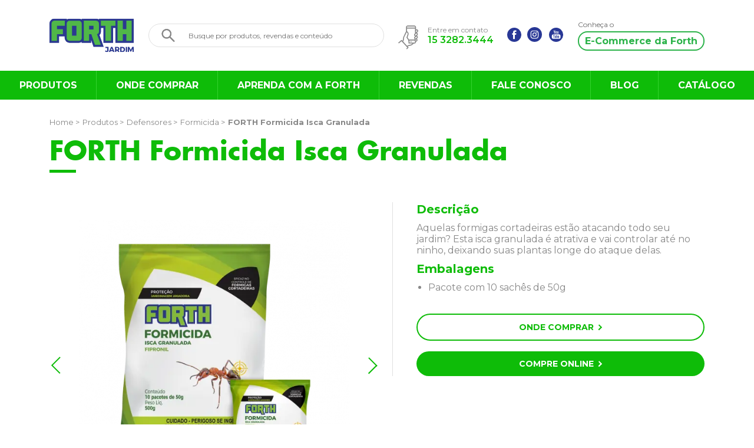

--- FILE ---
content_type: text/html; charset=UTF-8
request_url: https://forthjardim.com.br/produto/forth-formicida-isca-granulada
body_size: 6389
content:
<!DOCTYPE html>
<html lang="pt-BR">
    <head>
        <script>
            (function(w,d,s,l,i){w[l]=w[l]||[];w[l].push({'gtm.start':
            new Date().getTime(),event:'gtm.js'});var f=d.getElementsByTagName(s)[0],
            j=d.createElement(s),dl=l!='dataLayer'?'&l='+l:'';j.async=true;j.src=
            'https://www.googletagmanager.com/gtm.js?id='+i+dl;f.parentNode.insertBefore(j,f);
            })(window,document,'script','dataLayer','GTM-NCW7DFQ');
        </script><!-- Hotjar Tracking Code for https://forthjardim.com.br/ -->
        <script>
            (function(h,o,t,j,a,r){
                h.hj=h.hj||function(){(h.hj.q=h.hj.q||[]).push(arguments)};
                h._hjSettings={hjid:749434,hjsv:6};
                a=o.getElementsByTagName('head')[0];
                r=o.createElement('script');r.async=1;
                r.src=t+h._hjSettings.hjid+j+h._hjSettings.hjsv;
                a.appendChild(r);
            })(window,document,'https://static.hotjar.com/c/hotjar-','.js?sv=');

        </script>
        <script async type="text/javascript" src="https://www.dataunion.com.br/1ab9934c-e750-4909-8e8b-490d83b9531b"></script>
        <meta charset="UTF-8">
        <meta name="viewport" content="width=device-width, initial-scale=1">
        <meta http-equiv="X-UA-Compatible" content="IE=edge">
        <meta name="description" content="">
        <base href="/">
        <meta name="og:site_name" content="Forth Jardim">
        <link rel="preconnect" href="https://fonts.gstatic.com">
        <link href="https://fonts.googleapis.com/css2?family=Montserrat:ital,wght@0,100;0,200;0,300;0,400;0,500;0,600;0,700;0,800;0,900;1,100;1,200;1,300;1,400;1,500;1,600;1,700;1,800;1,900&amp;display=swap" rel="stylesheet">
        <link rel="stylesheet" href="css/main.css?v=841fe1cc-2dd2-4432-83cf-ec226d063a9d">
        <link rel="icon" href="images/icons/favicon.ico">
        <title>FORTH Formicida Isca Granulada - Forth Jardim</title>
    </head>
    <body class="produtos-interna-pg">
        <noscript>
            <iframe src="https://www.googletagmanager.com/ns.html?id=GTM-NCW7DFQ" height="0" width="0" style="display:none;visibility:hidden"></iframe>

        </noscript>
        <div id="fb-root"></div>
        <script>
            (function(d, s, id) {
            var js, fjs = d.getElementsByTagName(s)[0];
            if (d.getElementById(id)) return;
            js = d.createElement(s); js.id = id;
            js.src = "//connect.facebook.net/pt_BR/sdk.js#xfbml=1&version=v2.10&appId=578301008996359";
            fjs.parentNode.insertBefore(js, fjs);
            }(document, 'script', 'facebook-jssdk'));

        </script>
        <!-- Mixin-->
        <header class="header-box">
            <div class="_wrap">
                <div class="top"><a href=""><img class="logo" src="assets/svg/2020/logo.svg"></a>
                            <form class="search-header" method="GET" action="buscar">
                                <button>
                                    <svg>
                                        <use xlink:href="assets/svg/sprite.svg#search-icon"></use>
                                    </svg>
                                </button>
                                <input type="search" value="" name="q" placeholder="Busque por produtos, revendas e conteúdo">
                            </form>
                    <div class="social">
                        <p class="phone">
                            <svg>
                                <use xlink:href="assets/svg/sprite.svg#cellphone-icon"></use>
                            </svg>Entre em contato<br><a href="tel: 15 32823444">15 3282.3444</a>
                        </p>
                        <div class="networks"><a style="margin-right: 5px !important" href="https://www.facebook.com/ForthJardimOficial/" target="_blank" title="Facebook"><img src="assets/svg/2020/facebook.svg"></a><a href="https://www.instagram.com/forthjardim_oficial" target="_blank" title="Youtube"><img style="width: 25px; height: 25px; margin-left: 5px" src="assets/svg/2020/instagram.svg"></a><a href="https://www.youtube.com/user/forthjardim" target="_blank" title="Youtube"><img src="assets/svg/2020/youtube.svg"></a></div>
                    </div>
                    <div class="btn-acad">
                        <p>Conheça o</p><a href="https://loja.forthjardim.com.br" target="_blank">E-Commerce da Forth</a>
                    </div>
                    <button class="hamburguer-btn"><span></span></button>
                </div>
            </div>
            <nav class="menu">
                <ul class="navitems">
                            <li><a href="produtos">Produtos</a>
                                <ul class="dropdown">
                                    <li><a class="link" href="produtos?linha=defensores"></a><img src="images/lines/resized/846756c78a2787a4efa2aabef0736f3b436.png#0" alt="Defensores"><a class="title" href="">Defensores</a></li>
                                    <li><a class="link" href="produtos?linha=embelezadores"></a><img src="images/lines/resized/feba9e9ffec8b011d85d9e636cb9a3dd184.png#0" alt="Embelezadores"><a class="title" href="">Embelezadores</a></li>
                                    <li><a class="link" href="produtos?linha=equipamentos"></a><img src="images/lines/resized/0e354aaa5f9c032f397f32b06dfc0285426.png#0" alt="Equipamentos"><a class="title" href="">Equipamentos</a></li>
                                    <li><a class="link" href="produtos?linha=fertilizantes"></a><img src="images/lines/resized/3f516559ff83c647bc6434004127170c943.png#0#0" alt="Fertilizantes"><a class="title" href="">Fertilizantes</a></li>
                                    <li><a class="link" href="produtos?linha=substratos-e-condicionadores"></a><img src="images/lines/resized/9337f7c02f778917ee8dd5844b387ab6996.png#0" alt="Substratos e Condicionadores"><a class="title" href="">Substratos e Condicionadores</a></li>
                                    <li style="margin-right: auto"><a class="link" href="fispq"></a><img src="images/fispq.png" alt="FORTH Formicida Isca Granulada"><a class="title" href="">Ficha de Dados de Segurança</a></li>
                                </ul>
                            </li>
                            <li><a href="onde-comprar/">Onde comprar</a></li>
                            <li><a href="aprenda-com-a-forth">Aprenda com a forth</a></li>
                            <li><a href="revendas">Revendas</a></li>
                            <li><a href="fale-conosco">Fale conosco</a></li>
                            <li><a href="blog">Blog</a></li>
                            <li><a href="catalogo">Catálogo</a></li>
                </ul>
            </nav>
            <nav class="menu-mobile">
                        <form class="search-header" method="GET" action="buscar">
                            <button>
                                <svg>
                                    <use xlink:href="assets/svg/sprite.svg#search-icon"></use>
                                </svg>
                            </button>
                            <input type="search" value="" name="q" placeholder="Busque por produtos, revendas e conteúdo">
                        </form>
                <ul class="navitems">
                            <li><a href="produtos">Produtos</a>
                                <ul class="dropdown">
                                    <li><a class="link" href="produtos?linha=defensores"></a><img src="images/lines/resized/846756c78a2787a4efa2aabef0736f3b436.png#0" alt="Defensores"><a class="title" href="">Defensores</a></li>
                                    <li><a class="link" href="produtos?linha=embelezadores"></a><img src="images/lines/resized/feba9e9ffec8b011d85d9e636cb9a3dd184.png#0" alt="Embelezadores"><a class="title" href="">Embelezadores</a></li>
                                    <li><a class="link" href="produtos?linha=equipamentos"></a><img src="images/lines/resized/0e354aaa5f9c032f397f32b06dfc0285426.png#0" alt="Equipamentos"><a class="title" href="">Equipamentos</a></li>
                                    <li><a class="link" href="produtos?linha=fertilizantes"></a><img src="images/lines/resized/3f516559ff83c647bc6434004127170c943.png#0#0" alt="Fertilizantes"><a class="title" href="">Fertilizantes</a></li>
                                    <li><a class="link" href="produtos?linha=substratos-e-condicionadores"></a><img src="images/lines/resized/9337f7c02f778917ee8dd5844b387ab6996.png#0" alt="Substratos e Condicionadores"><a class="title" href="">Substratos e Condicionadores</a></li>
                                    <li style="margin-right: auto"><a class="link" href="fispq"></a><img src="images/fispq.png" alt="FORTH Formicida Isca Granulada"><a class="title" href="">Ficha de Dados de Segurança</a></li>
                                </ul>
                            </li>
                            <li><a href="onde-comprar/">Onde comprar</a></li>
                            <li><a href="aprenda-com-a-forth">Aprenda com a forth</a></li>
                            <li><a href="revendas">Revendas</a></li>
                            <li><a href="fale-conosco">Fale conosco</a></li>
                            <li><a href="blog">Blog</a></li>
                            <li><a href="catalogo">Catálogo</a></li>
                    <li><a href="sobre">A empresa</a></li>
                    <li><a href="revendas">Revendas</a></li>
                </ul>
                <div class="social">
                    <p class="phone">
                        <svg>
                            <use xlink:href="assets/svg/sprite.svg#cellphone-icon"></use>
                        </svg>Entre em contato<br><a href="tel: 15 32823444">15 3282.3444</a>
                    </p>
                </div>
            </nav>
        </header>
        <div class="pop-up-product -close-pop" data-prod="FORTH Formicida Isca Granulada">
            <div class="btn-close">
                <div class="close"></div>
            </div>
            <div class="box">
                <p class="tt">Também temos soluções <br>para uso profissional!</p><a class="btn -green" href="https://forthjardim.com.br/gel">acesse aqui!</a>
            </div>
        </div>
        <div class="_wrap">
            <div class="breadcrumb"><a href="">Home ></a><a href="produtos">Produtos ></a><a href="produtos?linha=defensores">Defensores ></a><a href="produtos?categoria=formicida">Formicida ></a><a>FORTH Formicida Isca Granulada</a></div>
            <div class="title-page">
                <h1 class="title">FORTH Formicida Isca Granulada</h1>
            </div>
            <main>
                <div class="gallery">
                    <div class="images">
                        <div class="previous"></div><div class='img active'><img src = 'images/products/resized/d96bf1e2cba3b85288f5531708e1dbcf516.png#1'></div>
                        <div class="next"></div>
                    </div>
                    <div class="thumbs-box">
                        <div class="thumbs"><div class="thumb -active"></div></div>
                    </div>
                </div>
                <div class="content">
                    <h2>Descrição</h2>
                    <p>Aquelas formigas cortadeiras estão atacando todo seu jardim? Esta isca granulada é atrativa e vai controlar até no ninho, deixando suas plantas longe do ataque delas.</p>
                    <h2>Embalagens</h2>
                    <ul><li>Pacote com 10 sachês de 50g</li></ul><a class="btn -transparent -center" href="onde-comprar">Onde Comprar <i class="go"></i></a><a class="btn -center" href="https://loja.forthjardim.com.br" target="_blank">Compre Online <i class="go"></i></a>
                </div>
            </main>
        </div>
        <section class="budget-product" id="solicite-orcamento">
            <div class="_wrap">
                <div class="form-for-budget">
                    <div class="content-form-budget">
                        <div class="title-budget">
                            <h1 class="title">Solicite seu orçamento</h1>
                            <p>Utilize o formulário abaixo para solicitar um orçamento, e em breve entraremos em contato com uma solução :)</p>
                        </div>
                        <div class="boxes">
                            <div class="box -form">
                                <form method="POST">
                                    <div class="field-frm">
                                        <input class="field" type="text" placeholder="Nome Completo" name="name" id="name" required>
                                        <label class="title" for="name">Nome Completo</label>
                                    </div>
                                    <div class="field-frm">
                                        <input class="field" type="email" placeholder="E-mail" name="email" id="email" required>
                                        <label class="title" for="email">E-mail</label>
                                    </div>
                                    <div class="field-frm">
                                        <input class="field" type="phone" placeholder="Telefone ou Celular" name="phone" id="phone" required data-mask="phone" maxlength="15">
                                        <label class="title" for="phone">Telefone ou Celular</label>
                                    </div>
                                    <div class="field-frm -w210">
                                        <select class="field" name="state" required>
                                            <option value="">Estado</option>
                                            <option value="AC">AC</option>
                                            <option value="AL">AL</option>
                                            <option value="AM">AM</option>
                                            <option value="AP">AP</option>
                                            <option value="BA">BA</option>
                                            <option value="CE">CE</option>
                                            <option value="DF">DF</option>
                                            <option value="ES">ES</option>
                                            <option value="GO">GO</option>
                                            <option value="MA">MA</option>
                                            <option value="MT">MT</option>
                                            <option value="MS">MS</option>
                                            <option value="MG">MG</option>
                                            <option value="PA">PA</option>
                                            <option value="PB">PB</option>
                                            <option value="PR">PR</option>
                                            <option value="PE">PE</option>
                                            <option value="PI">PI</option>
                                            <option value="RJ">RJ</option>
                                            <option value="RN">RN</option>
                                            <option value="RO">RO</option>
                                            <option value="RS">RS</option>
                                            <option value="RR">RR</option>
                                            <option value="SC">SC</option>
                                            <option value="SE">SE</option>
                                            <option value="SP">SP</option>
                                            <option value="TO">TO</option>
                                        </select>
                                    </div>
                                    <div class="field-frm -w390">
                                        <select class="field" name="city" required>
                                            <option value="">Cidade</option>
                                        </select>
                                    </div>
                                    <div class="field-frm">
                                        <select class="field" name="consumer" required>
                                            <option value="consumidor">Consumidor</option>
                                            <option value="revendedor">Revendedor</option>
                                        </select>
                                    </div>
                                    <div class="field-frm">
                                        <p>Você está orçando:</p>
                                        <div class="plus-products-budget">
                                            <div class="products-budgets">
                                                <label class="product-budget">
                                                    <input class="field" type="checkbox" name="products[]" value="FORTH Formicida Isca Granulada" checked="true">
                                                    <div class="checkedbox">
                                                        <div class="product-in-box"><img src="images/products/resized/d96bf1e2cba3b85288f5531708e1dbcf516.png#1">
                                                            <p>FORTH Formicida Isca Granulada</p>
                                                        </div>
                                                        <p class="bselect">Selecionado
                                                            <svg>
                                                                <use xlink:href="assets/svg/sprite.svg#cheked-icon"></use>
                                                            </svg>
                                                        </p>
                                                    </div>
                                                </label>
                                            </div>
                                            <div class="show-products-budgets">
                                                <label class="show-product-budget">
                                                    <div class="show-checkedbox">
                                                        <div class="show-product-in-box">
                                                            <p>Selecionar mais Produtos</p>
                                                        </div>
                                                        <p class="show-bselect">MAIS OPÇÕES</p>
                                                    </div>
                                                </label>
                                            </div>
                                        </div>
                                    </div>
                                    <button class="btn">Enviar Contato <i class="go"></i></button>
                                    <button class="btn-canc" type="button">Cancelar Solicitação</button>
                                </form>
                            </div>
                        </div>
                    </div>
                </div>
            </div>
        </section>
        <div class="complements">
            <div class="_wrap">
                <div class="tabs">
                    <div class="tab active" onclick="return false"><span>Descrição Técnica</span>
                        <svg>
                            <use xlink:href="assets/svg/sprite.svg#description"></use>
                        </svg>
                    </div>
                    <div class="tab" onclick="return false"><span>Downloads</span>
                        <svg>
                            <use xlink:href="assets/svg/sprite.svg#download"></use>
                        </svg>
                    </div>
                </div>
                <div class="contents">
                    <div class="content active"><p>Inseticida isca a base de Fipronil. Eficaz contra formigas cortadeiras. Age atrav&eacute;s de contato e/ou ingest&atilde;o.</p>
<p>Aplicar 10g da isca por m&sup2; de &aacute;rea do formigueiro. Aplicar a isca ao lado dos carreiros e pr&oacute;ximos aos olheiros onde houver maior movimenta&ccedil;&atilde;o das formigas. Elimina&ccedil;&atilde;o do ninho em at&eacute; 42 dias. Necess&aacute;rio reaplica&ccedil;&otilde;es em quanto houver formigas no local.</p>
<p>Aplicar a isca diretamente da embalagem, sem contato manual, aplicar em dias secos, n&atilde;o aplicar em solos &uacute;midos.</p>
<p>Validade: 2 anos da data de fabrica&ccedil;&atilde;o do produto.</p>
<p><strong><br />COMPOSI&Ccedil;&Atilde;O</strong></p>
<p>Fipronil............................0,01% (p/p)<br />Solvente e atrativo.....99,99% (p/p)<br /><br />Registro MS N&ordm;:3.6882.0016.001-8</p>
<p><strong><br />INDICA&Ccedil;&Otilde;ES PARA USO M&Eacute;DICO:</strong></p>
<p>Grupo Qu&iacute;mico: Pirazol<br />Nome Comum: Fipronil</p>
<p><br />A&ccedil;&atilde;o T&oacute;xica:&nbsp;n&atilde;o h&aacute; hist&oacute;rico</p>
<p><br />Ant&iacute;doto/Tratamento:&nbsp;n&atilde;o h&aacute;</p>
<p>Tratamento: sintom&aacute;tico</p>
<p><br />ANVISA/RENACIAT<br />Telefone: 0800 7226 001</p>
<p>&nbsp;</p>
<h2>Acesse nosso blog com v&aacute;rios artigos,&nbsp;<a href="/blog" target="_blank">Clique Aqui</a></h2></div>
                    <div class="content">
                        <div class="download-list"><a href="files/f--formicida---isca-granulada.png" target="_blank">
                                <svg>
                                    <use xlink:href="assets/svg/sprite.svg#download-icon"></use>
                                </svg>
                                <div class="info"><span>F. Formicida - Isca Granulada.png</span><small>460,84KB | png</small></div></a><a href="files/forth-formicida-isca-granulada---fispq.pdf" target="_blank">
                                <svg>
                                    <use xlink:href="assets/svg/sprite.svg#download-icon"></use>
                                </svg>
                                <div class="info"><span>FORTH Formicida Isca Granulada - FISPQ.pdf</span><small>272,83KB | pdf</small></div></a></div>
                    </div>
                </div>
            </div>
        </div>
        <section class="most-wanted">
            <div class="_wrap">
                <div class="title-box">
                    <h2 class="title">Você pode<br>se interessar</h2>
                </div>
                <div class="slider-box">
                    <div class="sliderscroll">
                        <div class="product-thumb"><a href="produto/forth-mata-formiga"></a>
                            <div class="image"><img src="images/products/resized/560bce497690dc2fe4e0f694279dd622715.png" alt="Imagem do Produto FORTH Mata Formiga da Forth Jardim"><a class="btndetails" href="produto/forth-mata-formiga">Mais detalhes</a></div>
                            <h3 class="name">FORTH Mata Formiga</h3>
                        </div>
                        <div class="product-thumb"><a href="produto/forth-formicida-gel"></a>
                            <div class="image"><img src="images/products/resized/8e711f7a1074fe75ee64aeba456d3c8d359.png" alt="Imagem do Produto FORTH Formicida Gel da Forth Jardim"><a class="btndetails" href="produto/forth-formicida-gel">Mais detalhes</a></div>
                            <h3 class="name">FORTH Formicida Gel</h3>
                        </div>
                        <div class="product-thumb"><a href="produto/forth-formicida-isca-granulada"></a>
                            <div class="image"><img src="images/products/resized/d96bf1e2cba3b85288f5531708e1dbcf516.png" alt="Imagem do Produto FORTH Formicida Isca Granulada da Forth Jardim"><a class="btndetails" href="produto/forth-formicida-isca-granulada">Mais detalhes</a></div>
                            <h3 class="name">FORTH Formicida Isca Granulada</h3>
                        </div>
                    </div>
                    <div class="thumbs-box -brd">
                        <div class="thumbs"><div class="thumb"></div></div>
                    </div>
                </div>
            </div>
        </section>
        <section class="learn-forth-section">
            <div class="_wrap">
                <div class="title-box">
                    <h2 class="title">Aprenda <br>com a forth</h2>
                </div>
                <div class="projects-box">
                    <div class="academy-section">
                        <div class="text">
                            <h3>Se Diferencie <br> profissionalmente</h3>
                            <p>Conheça nossos cursos gratuitos para profissionais,<br> com certificação na conclusão sem nenhum custo.</p><a class="btn -white-gren" href="academia-forth">Acessar academia forth <i class="go"></i></a>
                        </div>
                    </div>
                    <div class="landing-page"><a href="campanhas/forth-responde"></a>
                        <div class="image" style="background-color: "><img src="images/campanhas/thumb/3b9115673d518cfe51f97d6f68cb1842556.png#0" alt="Logo da Campanha FORTH Responde"></div>
                        <div class="text">
                            <div class="display-f">
                                <h3>FORTH Responde</h3>
                                <p>Uma série exclusiva para esclarecer suas principais dúvidas sobre jardinagem e aplicação dos produtos FORTH.</p>
                            </div><a class="btn" href="campanhas/forth-responde">Assistir Vídeos <i class="go"></i></a>
                        </div>
                    </div>
                    <div class="landing-page"><a href="campanhas/cultivando-sua-horta"></a>
                        <div class="image" style="background-color: "><img src="images/campanhas/thumb/854a5a74337efb324a0e0b283fdb9f64238.png#0" alt="Logo da Campanha Cultivando sua horta"></div>
                        <div class="text">
                            <div class="display-f">
                                <h3>Cultivando sua horta</h3>
                                <p>Plantar, adubar, regar e proteger. Aprenda, com nossa engenheira agrônoma Coralie Pasquali, tudo sobre o cultivo de hortaliças para  ter uma horta perfeita, tanto em canteiro quanto em vaso.</p>
                            </div><a class="btn" href="campanhas/cultivando-sua-horta">Assistir Vídeos <i class="go"></i></a>
                        </div>
                    </div>
                </div><a class="more-blue" href="academia-forth">Veja Todos os Cursos</a>
            </div>
        </section>
        <section class="newsletter"><img class="icon" src="images/2020/newsletter/moca.png">
            <div class="content">
                <h2>não perca nossas novidades</h2>
                <p>Cadastre seu e-mail abaixo. <strong>É rápido, fácil e de graça!</strong></p>
                <form method="POST" data-form="newsletter">
                    <div class="field">
                        <label for="newsletter">Seu e-mail:</label>
                        <input type="email" id="newsletter" name="email" required>
                    </div>
                    <button class="btn -white">Cadastrar <i class="go"></i></button>
                    <p class="answer"></p>
                </form>
            </div>
        </section>
        <footer class="footer-box">
            <div class="_wrap -nopdd">
                <div class="top"><a href=""><img class="logo" src="assets/svg/2020/logo.svg"></a>
                    <div class="infos-footer">
                        <div class="boxinfo -links">
                            <h2>Navegue pelo site</h2>
                            <nav><a href="produtos">Produtos</a><a href="onde-comprar">Onde Comprar</a><a href="aprenda-com-a-forth">Aprenda com a Forth</a><a href="sobre">A Empresa</a><a href="blog">Blog</a></nav>
                        </div>
                        <div class="boxinfo -links">
                            <nav><a href="revendas">Revendedores</a><a href="fale-conosco">Fale Conosco</a><a href="https://loja.forthjardim.com.br" target="_blank">E-Commerce</a><a href="canal-de-comunicacao" target="_blank">Canal de Comunicação</a></nav>
                        </div>
                        <div class="boxinfo">
                            <h2>Contato</h2><a href="tel:  15 32823444">15 3282.3444</a><a href="mailto:sac@forthjardim.com.br">sac@forthjardim.com.br</a>
                            <div class="networks"><a style="margin-right: 5px !important" href="https://www.facebook.com/ForthJardimOficial/" target="_blank" title="Facebook"><img src="assets/svg/2020/facebook.svg"></a><a href="https://www.instagram.com/forthjardim_oficial" target="_blank" title="Youtube"><img style="width: 25px; height: 25px; margin-left: 5px" src="assets/svg/2020/instagram.svg"></a><a href="https://www.youtube.com/user/forthjardim" target="_blank" title="Youtube"><img src="assets/svg/2020/youtube.svg"></a></div>
                        </div>
                        <div class="boxinfo">
                            <h2>Endereço</h2>
                            <address>Rod Antonio Romano Schincariol, km 92,5 <br> Cerquilho Velho – Cerquilho/SP<br> CEP: 18525-200</address>
                        </div>
                    </div>
                </div>
                <div class="copyright">
                    <p>2025 - Forth Jardim. Todos os Direitos Reservados | Razão social: EVERALDO JUNIOR ELLER - LTDA. | CNPJ: 05.454.606/0001-10</p><a class="genia" href="http://agenciagenia.com.br" target="_blank" title="Gênia">
                        <svg>
                            <use xlink:href="assets/svg/sprite.svg#logo-genia"></use>
                        </svg></a>
                </div>
            </div>
        </footer>
        <script>window.base = '/'</script>
        <script src="js/1.hammer.min.js"></script>
        <script src="js/2.svg4everybody.js"></script>
        <script src="js/3.textarea-autogrow.min.js"></script>
        <script src="js/4.marker-clusterer.js"></script>
        <script src="js/main.js?v=841fe1cc-2dd2-4432-83cf-ec226d063a9d"></script>
    </body>
</html>


--- FILE ---
content_type: text/css
request_url: https://forthjardim.com.br/css/main.css?v=841fe1cc-2dd2-4432-83cf-ec226d063a9d
body_size: 17211
content:
* {
  border: 0;
  box-sizing: border-box;
  color: inherit;
  font-smoothing: antialiased;
  list-style: none;
  margin: 0;
  padding: 0;
  text-decoration: none;
  -webkit-overflow-scrolling: touch;
}
@font-face {
  font-family: 'Roboto';
  font-style: normal;
  font-weight: normal;
  src: url("../fonts/roboto-regular.woff2") format('woff2'), url("../fonts/roboto-regular.woff") format('woff');
}
@font-face {
  font-family: 'Roboto';
  font-style: normal;
  font-weight: 500;
  src: url("../fonts/roboto-medium.woff2") format('woff2'), url("../fonts/roboto-medium.woff") format('woff');
}
@font-face {
  font-family: 'Roboto';
  font-style: normal;
  font-weight: 700;
  src: url("../fonts/roboto-bold.woff2") format('woff2'), url("../fonts/roboto-bold.woff") format('woff');
}
@font-face {
  font-family: 'Bree';
  font-style: normal;
  font-weight: normal;
  src: url("../fonts/Bree-Regular.woff2") format('woff2'), url("../fonts/Bree-Regular.woff") format('woff');
}
@font-face {
  font-family: 'Bree';
  font-style: normal;
  font-weight: 300;
  src: url("../fonts/Bree-Light.woff2") format('woff2'), url("../fonts/Bree-Light.woff") format('woff');
}
@font-face {
  font-family: 'Bree';
  font-style: normal;
  font-weight: 700;
  src: url("../fonts/Bree-Bold.woff2") format('woff2'), url("../fonts/Bree-Bold.woff") format('woff');
}
@font-face {
  font-family: 'Futura LT Book';
  font-style: normal;
  font-weight: 900;
  src: url("../fonts/FuturaLT-Bold.woff") format('woff');
}
html,
body {
  width: 100%;
}
html {
  height: 100%;
}
body {
  font-family: 'Montserrat';
  min-height: 100%;
  padding-bottom: 275px;
  position: relative;
}
@media (max-width: 920px) {
  body {
    padding-top: 75px;
  }
}
@media (max-width: 669px) {
  body {
    padding-bottom: 0;
  }
}
img {
  display: block;
  max-width: 100%;
}
button {
  background: none;
  cursor: pointer;
}
input,
select,
textarea,
button {
  font-family: inherit;
}
input:focus,
select:focus,
textarea:focus,
button:focus {
  outline: none;
}
h1,
h2,
h3,
h4,
h5,
h6,
p {
  font-size: inherit;
}
input[type='search'],
select {
  -webkit-appearance: none;
     -moz-appearance: none;
          appearance: none;
}
select {
  background: #fff;
  border-radius: 0;
}
.title-page {
  width: 100%;
}
@media (max-width: 790px) {
  .title-page {
    margin-top: 30px;
  }
}
.title-page > .title,
.news-box > h2,
.learn-with-the-forth .videos-box > h2 {
  color: #0ebc08;
  font-size: 45px;
  font-family: 'Futura LT Book';
  position: relative;
  padding-bottom: 8px;
}
@media (max-width: 650px) {
  .title-page > .title,
  .news-box > h2,
  .learn-with-the-forth .videos-box > h2 {
    font-size: 30px;
  }
}
.title-page > .title:after,
.news-box > h2:after,
.learn-with-the-forth .videos-box > h2:after {
  background: #0ebc08;
  bottom: 0;
  content: '';
  height: 5px;
  left: 0;
  position: absolute;
  width: 45px;
}
.title-page > .desc {
  color: #888;
  font-size: 20px;
  margin-top: 20px;
  max-width: 650px;
}
@media (max-width: 650px) {
  .title-page > .desc {
    font-size: 16px;
  }
}
.title-page > .desc strong {
  color: #0ebc08;
  font-size: 25px;
}
@media (max-width: 650px) {
  .title-page > .desc strong {
    font-size: 17px;
  }
}
.academy-cta {
  align-content: center;
  align-items: center;
  background: url("../images/academia-cta.jpg") no-repeat center;
  display: flex;
  height: 210px;
  justify-content: space-around;
  margin: -50px 0 25px;
  padding: 0 50px;
  position: relative;
  width: 100%;
}
.academy-cta .mobile {
  display: none;
}
@media (max-width: 908px) {
  .academy-cta {
    align-items: center;
    background: #7377de 50%;
    flex-direction: column;
    justify-content: center;
    padding: 20px;
  }
  .academy-cta .mobile {
    align-items: center;
    display: flex;
    flex-direction: column-reverse;
    justify-content: center;
  }
}
@media (max-width: 908px) {
  .academy-cta a {
    order: 2;
  }
}
.academy-cta .close {
  background: transparent;
  cursor: pointer;
  height: 30px;
  position: absolute;
  right: 0;
  top: -40px;
  width: 30px;
}
.academy-cta .close:before,
.academy-cta .close:after {
  background: #d6431a;
  content: '';
  height: 3px;
  position: absolute;
  top: 50%;
  transform-origin: 50%;
  width: 30px;
}
.academy-cta .close:before {
  left: 0;
  transform: rotate(-45deg);
}
.academy-cta .close:after {
  right: 0;
  transform: rotate(45deg);
}
.academy-cta p {
  color: #fff;
  font-size: 24px;
  font-weight: 700;
  width: 310px;
}
@media (max-width: 908px) {
  .academy-cta p {
    margin: 20px 0;
    order: 1;
    text-align: center;
  }
}
@media (max-width: 460px) {
  .academy-cta p {
    width: 100%;
  }
}
@media (max-width: 344px) {
  .academy-cta p {
    font-size: 18px;
  }
}
.academy-cta img {
  align-self: flex-end;
}
@media (max-width: 908px) {
  .academy-cta img {
    left: 50%;
    position: absolute;
    top: 0;
    transform: translate(-50%, -30%);
  }
}
.applications-section {
  margin-top: 70px;
}
.applications-section .subtitle {
  color: #888;
  display: inline-block;
  font-size: 14px;
  margin-top: 30px;
  position: relative;
}
.applications-section .subtitle.-btn {
  cursor: pointer;
  margin-top: 0;
  padding: 10px 15px 10px 0;
}
.applications-section .subtitle.-btn:after {
  border-bottom: 1px solid #888;
  border-right: 1px solid #888;
  content: '';
  display: inline-block;
  height: 9px;
  margin-left: 15px;
  transform: rotate(45deg);
  transform-origin: right;
  vertical-align: middle;
  width: 9px;
}
.applications-section .subtitle.-btn.-active:after {
  transform: rotate(225deg);
  transform-origin: center;
}
.applications-section .apps-boxes {
  margin-top: 20px;
  overflow-x: auto;
  padding-bottom: 30px;
  text-align: left;
  width: 100%;
}
@media (max-width: 414px) {
  .applications-section .apps-boxes {
    display: flex;
    flex-wrap: wrap;
  }
}
.applications-section .apps-box {
  display: inline-block;
  margin-bottom: 30px;
  margin-right: 15px;
  position: relative;
  text-align: center;
  vertical-align: top;
  width: 160px;
}
@media (max-width: 414px) {
  .applications-section .apps-box {
    width: 45%;
  }
}
@media (max-width: 1212px) {
  .applications-section .apps-box {
    margin-right: 15px;
  }
}
.applications-section .apps-box:last-child {
  margin-right: 0;
}
.applications-section .apps-box:hover > .image:before,
.applications-section .apps-box:hover > .image svg {
  opacity: 1;
}
.applications-section .apps-box:hover > .image svg {
  transform: translate(-18px, -18px) scale(1);
}
.applications-section .apps-box > a {
  height: 100%;
  left: 0;
  position: absolute;
  top: 0;
  width: 100%;
  z-index: 3;
}
.applications-section .apps-box > .image {
  border-radius: 30px;
  height: 151px;
  overflow: hidden;
  position: relative;
  width: 100%;
}
.applications-section .apps-box > .image svg,
.applications-section .apps-box > .image:before {
  opacity: 0;
  transition: all 0.3s ease-in-out;
}
.applications-section .apps-box > .image:before {
  background: rgba(255,255,255,0.5);
  content: '';
  height: 100%;
  left: 0;
  position: absolute;
  top: 0;
  width: 100%;
  z-index: 2;
}
.applications-section .apps-box > .image svg {
  fill: #cf6532;
  height: 30px;
  left: 50%;
  position: absolute;
  top: 50%;
  transform: translate(-18px, -18px) scale(1.2);
  width: 30px;
  z-index: 2;
}
.applications-section .apps-box > h4 {
  color: #888;
  font-weight: 400;
  margin-top: 10px;
  padding: 0 10px;
  white-space: normal;
}
.applications-section .others-apps {
  margin-top: 10px;
  width: 100%;
}
.applications-section .apps-texts {
  border-top: 1px solid #e0e0e0;
  height: 0;
  margin-top: 15px;
  overflow: hidden;
  transition: height 0.4s;
}
.applications-section .apps-texts .links {
  display: flex;
  flex-wrap: wrap;
  justify-content: flex-start;
  width: 100%;
}
.applications-section .apps-texts .apps-text {
  border: 1px solid #e0e0e0;
  color: #888;
  margin: 20px 20px 0 0;
  padding: 10px 20px;
}
.applications-section .apps-texts .apps-text:hover {
  text-decoration: underline;
}
.applications-section .apps-texts .apps-text svg {
  display: inline-block;
  fill: #cf6532;
  height: 12px;
  margin-left: 6px;
  width: 12px;
}
.arrow-slider {
  align-items: center;
  cursor: pointer;
  display: flex;
  height: 100px;
  justify-content: center;
  position: absolute;
  top: 50%;
  width: 32px;
  z-index: 2;
}
@media (max-width: 1212px) {
  .arrow-slider {
    transform: none;
  }
}
.arrow-slider.-left {
  left: calc(50% - 565px);
  transform: translate(-50%, -50%);
}
@media (max-width: 1212px) {
  .arrow-slider.-left {
    left: 30px;
  }
}
.arrow-slider.-left span {
  border-left: 2px solid #fff;
  transform: rotate(45deg);
}
.arrow-slider.-right {
  right: calc(50% - 565px);
  transform: translateY(-50%);
}
@media (max-width: 1212px) {
  .arrow-slider.-right {
    right: 30px;
  }
}
.arrow-slider.-right span {
  border-right: 2px solid #fff;
  transform: rotate(-45deg);
}
.arrow-slider span {
  border-bottom: 2px solid #fff;
  height: 16px;
  width: 16px;
}
.banner-home {
  height: 410px;
  overflow: hidden;
  position: relative;
  width: 100%;
}
@media (max-width: 830px) {
  .banner-home {
    height: 520px;
  }
}
.banner-home .banner {
  align-items: center;
  background-position: center center;
  display: flex;
  height: 100%;
  justify-content: center;
  left: 0;
  opacity: 0;
  position: absolute;
  top: 0;
  transition: all 0.4s;
  visibility: hidden;
  width: 100%;
}
@media (max-width: 830px) {
  .banner-home .banner {
    align-items: flex-start;
    background-size: cover;
    padding: 30px 45px;
  }
}
.banner-home .banner.-active {
  opacity: 1;
  visibility: visible;
}
.banner-home .banner.-active .text {
  opacity: 1;
  transform: translateX(0);
}
.banner-home .banner[data-type='black-friday'] {
  background-image: url("../images/banners/banner-01-Black.png");
}
.banner-home .banner[data-type='embalagens'] {
  background-image: url("../images/2020/banners/novas-embalagens.png");
}
.banner-home .banner[data-type='embalagens'] .text {
  margin-right: 650px;
  max-width: 400px;
}
.banner-home .banner[data-type='embalagens'] h2 {
  color: #fff;
  font-size: 45px;
  font-weight: 300;
}
.banner-home .banner[data-type='embalagens'] p {
  color: #fff;
}
.banner-home .banner[data-type='embalagens'] p strong {
  color: #e6e646;
}
.banner-home .banner[data-type='bonsai'] {
  background-image: url("../images/2020/banners/bonsai.png");
}
.banner-home .banner[data-type='bonsai'] .-hidden {
  opacity: 0;
}
.banner-home .banner[data-type='bonsai'] .text {
  margin-right: 150px;
  max-width: 400px;
}
.banner-home .banner[data-type='bonsai'] h2 {
  color: #fff;
  font-size: 63px;
  font-weight: bold;
  line-height: 70px;
}
.banner-home .banner[data-type='bonsai'] h2 span {
  font-size: 105px;
}
.banner-home .banner[data-type='bonsai'] p {
  color: #fff;
}
.banner-home .banner[data-type='bonsai'] p.gr {
  color: #183d0a;
  width: 350px;
}
.banner-home .banner[data-type='bonsai'] p.green-minimal {
  color: #faff77;
  font-size: 23px;
}
.banner-home .banner[data-type='academy'] {
  background-image: url("../images/banners/academy-bg.jpg");
}
.banner-home .banner[data-type='academy'] .image {
  align-self: flex-end;
}
.banner-home .banner[data-type='academy'] .text {
  margin-right: 150px;
  max-width: 375px;
}
@media (max-width: 1110px) {
  .banner-home .banner[data-type='academy'] .text {
    margin-right: 40px;
  }
}
.banner-home .banner[data-type='academy'] h2 {
  color: #fff;
}
.banner-home .banner[data-type='academy'] h2 strong {
  color: #305063;
}
.banner-home .banner[data-type='academy'] p {
  color: #fff;
}
.banner-home .banner[data-type='academy'] p strong {
  color: #305063;
}
.banner-home .banner[data-type='defensores'] {
  background-image: url("../images/2020/banners/burrifador.png");
}
.banner-home .banner[data-type='defensores'] .-hidden {
  opacity: 0;
}
.banner-home .banner[data-type='defensores'] .text h2 {
  color: #fff;
  font-family: 'Bree';
  font-size: 40px;
  font-weight: bold;
}
.banner-home .banner[data-type='defensores'] .text p {
  color: #fff;
  font-family: 'Bree';
  font-size: 20px;
}
.banner-home .banner[data-type='defensores'] .image {
  align-self: flex-end;
}
.banner-home .banner[data-type='equipamentos'] {
  background-image: url("../images/2020/banners/maquinas.png");
}
.banner-home .banner[data-type='equipamentos'] .-hidden {
  opacity: 0;
}
.banner-home .banner[data-type='equipamentos'] .text {
  margin-right: -70px;
  max-width: 480px;
}
.banner-home .banner[data-type='equipamentos'] .text h2 {
  color: #fff;
  font-family: 'Bree';
  font-size: 43px;
  font-weight: bold;
}
.banner-home .banner[data-type='equipamentos'] .text p {
  color: #fff;
}
.banner-home .banner[data-type='fertilizantes'] {
  background-image: url("../images/2020/banners/forthjardim.png");
}
.banner-home .banner[data-type='fertilizantes'] .-hidden {
  opacity: 0;
}
.banner-home .banner[data-type='fertilizantes'] .image {
  align-self: flex-end;
  margin-left: 40px;
}
.banner-home .banner[data-type='fertilizantes'] .text {
  margin: 0 0 0 30px;
  max-width: 425px;
}
.banner-home .banner[data-type='fertilizantes'] .text h2 {
  color: #fff;
  font-family: 'Bree';
  font-size: 40px;
  font-weight: bold;
}
.banner-home .banner[data-type='fertilizantes'] .text p {
  color: #faff77;
  font-family: 'Bree';
  font-size: 20px;
}
.banner-home .text {
  margin-right: 85px;
  max-width: 365px;
  opacity: 0;
  transform: translateX(50px);
  transition: all 0.4s ease-in-out;
}
@media (max-width: 1212px) {
  .banner-home .text {
    margin-right: 20px;
  }
}
@media (max-width: 830px) {
  .banner-home .text {
    margin: 0 !important;
    text-align: center;
  }
}
.banner-home .text h2 {
  color: #0ebc08;
  font: 34px 'Bree';
}
@media (min-width: 451px) and (max-width: 830px) {
  .banner-home .text h2 {
    font-size: 25px;
  }
}
@media (max-width: 450px) {
  .banner-home .text h2 {
    font-size: 18px;
  }
}
.banner-home .text p {
  color: #888;
  font-family: 'Bree';
  font-size: 17px;
  margin-top: 10px;
}
@media (max-width: 830px) {
  .banner-home .text p {
    font-size: 15px;
  }
}
.banner-home .text .btn {
  margin-top: 20px;
}
@media (max-width: 830px) {
  .banner-home .text .btn {
    margin-top: 10px;
  }
}
.banner-home .text .-hidden {
  display: none;
}
@media (max-width: 830px) {
  .banner-home .text .-hidden {
    display: inline-block;
    margin: 10px 0;
    max-height: 160px;
  }
}
@media (max-width: 1212px) {
  .banner-home .image {
    width: 40%;
  }
}
@media (max-width: 830px) {
  .banner-home .image {
    display: none;
  }
}
@media (max-width: 830px) {
  .banner-home .arrow-slider {
    display: none;
  }
}
.blog-home-section {
  margin-top: 60px;
  width: 100%;
}
.blog-home-section .more-blue {
  color: #293896;
  display: block;
  font-weight: 600;
  margin: 50px 0;
  position: relative;
  text-align: center;
}
.blog-home-section .more-blue:after {
  border-right: 2px solid #293896;
  border-top: 2px solid #293896;
  content: '';
  height: 6px;
  position: absolute;
  right: 41%;
  top: 50%;
  transform: translateY(-50%) rotate(45deg);
  width: 6px;
}
.blog-home-section .more-blue:hover {
  text-decoration: underline;
}
.blog-home-section .projects-box {
  display: flex;
  flex-wrap: wrap;
  justify-content: space-between;
  margin-top: 20px;
  width: 100%;
}
.blog-home-section .academy-section {
  align-items: center;
  background: url("../images/Banner-Academia-Forth.png") no-repeat center;
  background-size: cover;
  display: flex;
  justify-content: flex-start;
  margin-top: -20px;
  min-height: 470px;
  padding: 60px 20px;
  position: relative;
  width: 100%;
}
@media (max-width: 490px) {
  .blog-home-section .academy-section {
    background-position: left;
    padding-bottom: 30px;
    padding-top: 30px;
  }
}
@media (max-width: 820px) {
  .blog-home-section .academy-section {
    background-size: initial;
    justify-content: center;
    margin-top: 10px;
    min-height: auto;
  }
}
.blog-home-section .academy-section > img {
  left: 55px;
  position: absolute;
  top: 50%;
  transform: translateY(-50%);
  width: 48.9583%;
}
@media (max-width: 940px) {
  .blog-home-section .academy-section > img {
    transform: translateY(-20%);
    width: 35%;
  }
}
@media (max-width: 820px) {
  .blog-home-section .academy-section > img {
    display: none;
  }
}
.blog-home-section .academy-section .text {
  color: #fff;
  margin-left: 40px;
  position: relative;
  width: 500px;
  z-index: 2;
}
@media (max-width: 414px) {
  .blog-home-section .academy-section .text {
    margin-left: 0;
  }
}
.blog-home-section .academy-section .text > img {
  display: none;
}
@media (max-width: 820px) {
  .blog-home-section .academy-section .text > img {
    display: inline-block;
    margin: 10px 0;
    max-width: 100%;
  }
}
.blog-home-section .academy-section .text > svg {
  display: inline-block;
  fill: #ff3;
  height: 47px;
  width: 82px;
}
.blog-home-section .academy-section .text > h3 {
  font-size: 34px;
  font-weight: 700;
  line-height: 40px;
  margin: 20px 0 15px;
  text-transform: uppercase;
}
@media (max-width: 800px) {
  .blog-home-section .academy-section .text > h3 {
    font-size: 20px;
    line-height: 25px;
    margin-top: 0;
  }
}
.blog-home-section .academy-section .text > p {
  font-size: 17px;
  font-weight: 300;
}
.blog-home-section .academy-section .text > .btn {
  margin-top: 20px;
}
.blog-home-section .landing-page {
  margin-top: 50px;
  position: relative;
  width: 32%;
}
@media (min-width: 600px) and (max-width: 870px) {
  .blog-home-section .landing-page {
    width: 48%;
  }
}
@media (max-width: 600px) {
  .blog-home-section .landing-page {
    width: 100%;
  }
}
.blog-home-section .landing-page > a {
  height: 100%;
  left: 0;
  position: absolute;
  top: 0;
  width: 100%;
  z-index: 2;
}
.blog-home-section .landing-page > a:hover ~ .text * {
  text-decoration: underline;
}
.blog-home-section .landing-page > .image {
  align-items: center;
  background-position: center;
  background-repeat: no-repeat;
  background-size: cover;
  display: flex;
  height: 40%;
  justify-content: center;
  min-height: 200px;
  width: 100%;
}
.blog-home-section .landing-page > .text {
  border: 1px solid #e0e0e0;
  border-top: 0;
  height: 60%;
  min-height: 250px;
  padding: 30px 40px;
  width: 100%;
}
.blog-home-section .landing-page > .text h3 {
  color: #0ebc08;
  font-size: 20px;
}
.blog-home-section .landing-page > .text p {
  color: #888;
  margin-top: 10px;
}
.blog-home-section .landing-page > .text .btn {
  font-size: 12px;
  margin-top: 15px;
}
.breadcrumb {
  display: flex;
  padding: 30px 0 10px;
}
@media (max-width: 790px) {
  .breadcrumb {
    display: none;
  }
}
.breadcrumb.-green a {
  color: #33c337;
}
.breadcrumb.-white a,
.breadcrumb.-white h1 {
  color: #fff;
}
.breadcrumb h1,
.breadcrumb a {
  color: #888;
  font-size: 13px;
  font-weight: normal;
}
.breadcrumb h1:hover,
.breadcrumb a:hover {
  text-decoration: underline;
}
.breadcrumb h1 + a,
.breadcrumb a + a,
.breadcrumb h1 + h1,
.breadcrumb a + h1 {
  margin-left: 5px;
}
.breadcrumb h1:last-child,
.breadcrumb a:last-child {
  font-weight: 700;
}
.breadcrumb h1:last-child:hover,
.breadcrumb a:last-child:hover {
  text-decoration: none;
}
.produtos-interna-pg .budget-product {
  visibility: hidden;
  opacity: 0;
  background: #0ebc08;
  height: 0;
  transition: 0.3s all ease, 0.3s opacity 0.6s;
}
@media (max-width: 1200px) {
  .produtos-interna-pg .budget-product {
    margin-top: 20px;
  }
}
.produtos-interna-pg .budget-product.-open-budget {
  visibility: visible;
  opacity: 1;
  height: auto;
}
.produtos-interna-pg .budget-product ._wrap .form-for-budget {
  padding: 80px;
}
@media (max-width: 1200px) {
  .produtos-interna-pg .budget-product ._wrap .form-for-budget {
    padding: 20px 0;
  }
}
.produtos-interna-pg .budget-product ._wrap .form-for-budget .content-form-budget {
  background: #fff;
  padding: 40px;
}
@media (max-width: 1200px) {
  .produtos-interna-pg .budget-product ._wrap .form-for-budget .content-form-budget {
    padding: 20px;
  }
}
.produtos-interna-pg .budget-product ._wrap .form-for-budget .content-form-budget .title-budget {
  display: flex;
  justify-content: space-between;
  align-items: flex-end;
  flex-wrap: wrap;
  text-align: left;
  width: 100%;
}
.produtos-interna-pg .budget-product ._wrap .form-for-budget .content-form-budget .title-budget > .title {
  color: #0ebc08;
  font: 30px 'Futura LT Book';
  position: relative;
  padding-bottom: 8px;
  text-transform: uppercase;
}
@media (max-width: 1200px) {
  .produtos-interna-pg .budget-product ._wrap .form-for-budget .content-form-budget .title-budget > .title {
    font-size: 25px;
  }
}
.produtos-interna-pg .budget-product ._wrap .form-for-budget .content-form-budget .title-budget > .title:after {
  background: #0ebc08;
  bottom: 0;
  content: '';
  height: 5px;
  left: 0;
  position: absolute;
  width: 45px;
}
.produtos-interna-pg .budget-product ._wrap .form-for-budget .content-form-budget .title-budget > p {
  color: #888;
  font-size: 18px;
  margin: 15px 0;
}
@media (max-width: 1200px) {
  .produtos-interna-pg .budget-product ._wrap .form-for-budget .content-form-budget .title-budget > p {
    font-size: 15px;
  }
}
.produtos-interna-pg .budget-product ._wrap .form-for-budget .content-form-budget .boxes form {
  display: flex;
  justify-content: space-between;
  flex-wrap: wrap;
}
@media (max-width: 1200px) {
  .produtos-interna-pg .budget-product ._wrap .form-for-budget .content-form-budget .boxes form {
    padding-right: 20px;
  }
}
.produtos-interna-pg .budget-product ._wrap .form-for-budget .content-form-budget p {
  font-size: 18px;
  color: #888;
  font-weight: bold;
}
.produtos-interna-pg .budget-product ._wrap .form-for-budget .content-form-budget .plus-products-budget {
  display: flex;
  flex-wrap: wrap;
}
.produtos-interna-pg .budget-product ._wrap .form-for-budget .content-form-budget .plus-products-budget .products-budgets {
  margin: 20px 40px 20px 0;
}
.produtos-interna-pg .budget-product ._wrap .form-for-budget .content-form-budget .plus-products-budget .product-budget {
  display: flex;
  cursor: pointer;
  width: 170px;
  flex-direction: column;
  align-items: center;
  justify-content: center;
  align-content: center;
  height: 200px;
}
@media (max-width: 1100px) {
  .produtos-interna-pg .budget-product ._wrap .form-for-budget .content-form-budget .plus-products-budget .product-budget {
    height: 280px;
  }
}
.produtos-interna-pg .budget-product ._wrap .form-for-budget .content-form-budget .plus-products-budget .product-budget input[type='checkbox'] {
  opacity: 0;
  margin-top: -15px;
}
.produtos-interna-pg .budget-product ._wrap .form-for-budget .content-form-budget .plus-products-budget .product-budget input[type='checkbox']:not(:checked) + .checkedbox .product-in-box:hover:after {
  content: 'Selecionar';
  background: #0ebc08;
  color: #fff;
  padding: 5px 25px;
  font-size: 18px;
  border-radius: 10px;
  position: absolute;
  top: 50%;
  left: 50%;
  transform: translate(-50%, -50%);
}
.produtos-interna-pg .budget-product ._wrap .form-for-budget .content-form-budget .plus-products-budget .product-budget input[type='checkbox']:checked + .checkedbox {
  display: flex;
  width: 170px;
  flex-direction: column;
  align-items: center;
  justify-content: center;
  align-content: center;
  border: 2px solid #0ebc08;
  border-radius: 10px;
  height: 200px;
}
@media (max-width: 1100px) {
  .produtos-interna-pg .budget-product ._wrap .form-for-budget .content-form-budget .plus-products-budget .product-budget input[type='checkbox']:checked + .checkedbox {
    height: 280px;
  }
}
.produtos-interna-pg .budget-product ._wrap .form-for-budget .content-form-budget .plus-products-budget .product-budget input[type='checkbox']:checked + .checkedbox p.bselect {
  display: flex;
  align-items: center;
  justify-content: center;
}
.produtos-interna-pg .budget-product ._wrap .form-for-budget .content-form-budget .plus-products-budget .product-budget input[type='checkbox']:checked + .checkedbox p.bselect svg {
  margin-right: 5px;
  width: 14px;
  height: 13px;
  order: -1;
}
.produtos-interna-pg .budget-product ._wrap .form-for-budget .content-form-budget .plus-products-budget .product-budget .checkedbox {
  position: relative;
}
.produtos-interna-pg .budget-product ._wrap .form-for-budget .content-form-budget .plus-products-budget .product-budget .checkedbox > p {
  position: absolute;
  bottom: -15px;
  left: 15px;
  display: none;
  background: #0ebc08;
  color: #fff;
  padding: 5px 20px;
  border-radius: 20px;
  font-size: 14px;
}
.produtos-interna-pg .budget-product ._wrap .form-for-budget .content-form-budget .plus-products-budget .product-budget .checkedbox .product-in-box {
  display: flex;
  flex-direction: column;
  align-items: center;
  text-align: center;
  justify-content: center;
  padding: 5px;
  position: relative;
}
@media (max-width: 1200px) {
  .produtos-interna-pg .budget-product ._wrap .form-for-budget .content-form-budget .plus-products-budget .product-budget .checkedbox .product-in-box {
    padding: 30px 20px;
  }
}
.produtos-interna-pg .budget-product ._wrap .form-for-budget .content-form-budget .plus-products-budget .product-budget .checkedbox .product-in-box:after {
  content: '';
  transition: 0.4s all ease;
  position: absolute;
  top: 50%;
  left: 0;
}
.produtos-interna-pg .budget-product ._wrap .form-for-budget .content-form-budget .plus-products-budget .product-budget .checkedbox .product-in-box > p {
  font-size: 14px;
  overflow: hidden;
  text-overflow: ellipsis;
  height: 40px;
}
.produtos-interna-pg .budget-product ._wrap .form-for-budget .content-form-budget .plus-products-budget .show-products-budgets {
  display: flex;
  align-items: center;
  justify-content: center;
}
.produtos-interna-pg .budget-product ._wrap .form-for-budget .content-form-budget .plus-products-budget .show-products-budgets .show-product-budget {
  border: 2px solid #989898;
  border-radius: 10px;
  display: flex;
  cursor: pointer;
  width: 170px;
  flex-direction: column;
  align-items: center;
  justify-content: center;
  align-content: center;
  height: 200px;
}
.produtos-interna-pg .budget-product ._wrap .form-for-budget .content-form-budget .plus-products-budget .show-products-budgets .show-product-budget.-loading {
  padding: 15px;
  margin-left: 40px;
  width: 60px;
  height: 60px;
  border-radius: 100%;
  animation: spin 1s linear 0.5s infinite normal;
  pointer-events: none;
  border-top: 1px solid #0ebc08;
  border-right: 1px solid #0ebc08;
  border-bottom: 1px solid #0ebc08;
  border-left: 1px solid transparent;
}
.produtos-interna-pg .budget-product ._wrap .form-for-budget .content-form-budget .plus-products-budget .show-products-budgets .show-product-budget.-loading .show-checkedbox {
  display: none;
}
.produtos-interna-pg .budget-product ._wrap .form-for-budget .content-form-budget .plus-products-budget .show-products-budgets .show-product-budget .show-checkedbox {
  position: relative;
  height: 100%;
}
.produtos-interna-pg .budget-product ._wrap .form-for-budget .content-form-budget .plus-products-budget .show-products-budgets .show-product-budget .show-checkedbox > p {
  position: absolute;
  bottom: -15px;
  left: 17px;
  display: block;
  background: #989898;
  color: #fff;
  padding: 5px 20px;
  border-radius: 20px;
  font-size: 14px;
}
.produtos-interna-pg .budget-product ._wrap .form-for-budget .content-form-budget .plus-products-budget .show-products-budgets .show-product-budget .show-checkedbox .show-product-in-box {
  display: flex;
  text-align: center;
  align-items: center;
  height: 100%;
}
.produtos-interna-pg .budget-product ._wrap .form-for-budget .content-form-budget .plus-products-budget .show-products-budgets .show-product-budget .show-checkedbox .show-product-in-box:hover > p {
  font-size: 19px;
}
.produtos-interna-pg .budget-product ._wrap .form-for-budget .content-form-budget .plus-products-budget .show-products-budgets .show-product-budget .show-checkedbox .show-product-in-box:hover > p:after {
  width: 6px;
  height: 36px;
}
.produtos-interna-pg .budget-product ._wrap .form-for-budget .content-form-budget .plus-products-budget .show-products-budgets .show-product-budget .show-checkedbox .show-product-in-box:hover > p:before {
  width: 6px;
  height: 36px;
}
.produtos-interna-pg .budget-product ._wrap .form-for-budget .content-form-budget .plus-products-budget .show-products-budgets .show-product-budget .show-checkedbox .show-product-in-box > p {
  margin-top: 30px;
  color: #989898;
  position: relative;
  transition: 0.4s all ease;
  font-size: 16px;
}
.produtos-interna-pg .budget-product ._wrap .form-for-budget .content-form-budget .plus-products-budget .show-products-budgets .show-product-budget .show-checkedbox .show-product-in-box > p:after {
  content: '';
  display: block;
  width: 5px;
  height: 35px;
  background: #989898;
  position: absolute;
  border-radius: 10px;
  top: -40px;
  left: 50%;
}
.produtos-interna-pg .budget-product ._wrap .form-for-budget .content-form-budget .plus-products-budget .show-products-budgets .show-product-budget .show-checkedbox .show-product-in-box > p:before {
  content: '';
  display: block;
  border-radius: 10px;
  width: 5px;
  height: 35px;
  background: #989898;
  position: absolute;
  top: -40px;
  left: 50%;
  transform: rotate(90deg);
}
@media (max-width: 1200px) {
  .produtos-interna-pg .budget-product ._wrap .form-for-budget .btn {
    margin-top: 20px;
    width: 100%;
  }
}
.produtos-interna-pg .budget-product ._wrap .form-for-budget .btn-canc {
  font-size: 14px;
  color: #909090;
  -webkit-text-decoration: underline #909090;
          text-decoration: underline #909090;
}
@media (max-width: 1200px) {
  .produtos-interna-pg .budget-product ._wrap .form-for-budget .btn-canc {
    margin-top: 50px;
    width: 100%;
  }
}
@keyframes spin {
  from {
    transform: rotate(0);
  }
  to {
    transform: rotate(360deg);
  }
}
.btn {
  align-content: center;
  align-items: center;
  background: #0ebc08;
  border-radius: 30px;
  color: #fff;
  cursor: pointer;
  display: inline-flex;
  font-size: 14px;
  font-weight: 700;
  justify-content: space-between;
  padding: 12px 20px;
  text-transform: uppercase;
  transition: all 0.3s;
}
@media (max-width: 400px) {
  .btn {
    font-size: 12px;
    padding: 10px;
  }
}
.btn.-center {
  justify-content: center;
}
.btn.-transparent {
  background: transparent;
  border: 2px solid #0ebc08;
  color: #0ebc08;
}
.btn.-transparent .go:before,
.btn.-transparent .go:after {
  background: #0ebc08;
}
.btn.-transparent:hover {
  background: #0ebc08;
  color: #fff;
}
.btn.-transparent:hover .go:before,
.btn.-transparent:hover .go:after {
  background: #fff;
}
.btn.-whitetransparent {
  background: transparent;
  border: 2px solid #fff;
  color: #fff;
}
.btn.-whitetransparent .go:before,
.btn.-whitetransparent .go:after {
  background: #fff;
}
.btn.-whitetransparent:hover {
  background: #fff;
  color: #305063;
}
.btn.-whitetransparent:hover .go:before,
.btn.-whitetransparent:hover .go:after {
  background: #305063;
}
.btn.-blue {
  background: #293896;
  border: 2px solid #293896;
  color: #fff;
}
.btn.-blue .go:before,
.btn.-blue .go:after {
  background: #fff;
}
.btn.-blue:hover {
  background: #fff;
  border: 2px solid #fff;
  color: #293896;
}
.btn.-blue:hover .go:before,
.btn.-blue:hover .go:after {
  background: #293896;
}
.btn.-active i.updown {
  transform: rotate(0deg);
}
.btn.-white {
  background: #fff;
  color: #0ebc08;
}
.btn.-white .go:before,
.btn.-white .go:after {
  background: #0ebc08;
}
.btn.-white:hover {
  text-decoration: underline;
}
.btn.-white-box {
  background: transparent;
  border: 2px #fff solid;
  border-radius: 0;
  color: #fff;
  font-family: 'Bree';
}
.btn.-white-box .go:before,
.btn.-white-box .go:after {
  background: #fff;
}
.btn.-white-box:hover {
  text-decoration: underline;
}
.btn.-white-gren {
  background: transparent;
  border: 2px solid #0ebc08;
  color: #fff;
}
.btn.-white-gren .go:before,
.btn.-white-gren .go:after {
  background: #0ebc08;
}
.btn.-white-gren:hover {
  text-decoration: underline;
}
.btn.-dark-green-transparent {
  background: transparent;
  border: 2px #183d0a solid;
  border-radius: 0;
  color: #183d0a;
  font-family: 'Bree';
  transition: 0.4s all ease;
}
.btn.-dark-green-transparent .go:before,
.btn.-dark-green-transparent .go:after {
  background: #183d0a;
  transition: 0.4s all ease;
}
.btn.-dark-green-transparent:hover {
  background: #183d0a;
  color: #fff;
}
.btn.-dark-green-transparent:hover .go:before,
.btn.-dark-green-transparent:hover .go:after {
  background: #fff;
}
.btn i.go {
  height: 12px;
  margin-left: 10px;
  position: relative;
  width: 4px;
}
.btn i.go:before,
.btn i.go:after {
  background: #fff;
  content: '';
  height: 7px;
  left: 0;
  position: absolute;
  transition: background 0.3s;
  width: 2px;
}
.btn i.go:before {
  top: 1px;
  transform: rotate(-45deg);
  transform-origin: 50%;
}
.btn i.go:after {
  bottom: 1px;
  transform: rotate(45deg);
  transform-origin: 0;
}
.btn i.updown {
  height: 7px;
  margin-left: 10px;
  position: relative;
  transform: rotate(180deg);
  transition: transform 0.4s ease;
  width: 7px;
}
.btn i.updown:before,
.btn i.updown:after {
  background: #fff;
  content: '';
  height: 7px;
  position: absolute;
  top: 0;
  transition: all 0.3s ease;
  width: 2px;
}
.btn i.updown:before {
  left: 1px;
  transform: rotate(45deg);
  transform-origin: 0;
}
.btn i.updown:after {
  right: 1px;
  transform: rotate(-45deg);
  transform-origin: 100%;
}
.btn.-sending {
  opacity: 0.3;
  pointer-events: none;
}
.__checkbox-group label {
  flex-direction: row;
  flex-wrap: nowrap;
  width: auto;
}
input[type='checkbox'] {
  display: none;
}
.__checkbox {
  background: #fff;
  border: 1px solid #888;
  height: 18px;
  margin-bottom: 7px;
  margin-right: 5px;
  position: relative;
  transition: all 0.4s ease;
  width: 18px;
}
.__checkbox + legend {
  width: auto;
}
.__checkbox:after {
  border-bottom: 2px solid #fff;
  border-right: 2px solid #fff;
  content: '';
  height: 8px;
  left: 50%;
  opacity: 0;
  position: absolute;
  top: 42%;
  transform: translate3d(-50%, -50%, 0) rotate(45deg) scale(0);
  transition: all 0.4s 0.2s ease;
  width: 3px;
}
input[type='checkbox']:checked + .__checkbox {
  background: #0ebc08;
  border-color: transparent;
}
input[type='checkbox']:checked + .__checkbox:after {
  opacity: 1;
  transform: translate3d(-50%, -50%, 0) rotate(45deg) scale(1);
}
.field-frm {
  margin-bottom: 15px;
  min-height: 50px;
  position: relative;
  width: 100%;
}
.field-frm.-w50 {
  max-width: 48%;
}
.field-frm.-w210 {
  max-width: 210px;
}
.field-frm.-w390 {
  max-width: 390px;
}
.field-frm > .title {
  color: #888;
  font-size: 16px;
  left: 0;
  position: absolute;
  top: 50%;
  transform: translateY(-25%);
  transition: all 0.3s ease-in-out;
}
.field-frm > .field {
  border-bottom: 2px solid #888;
  color: #0ebc08;
  font-size: 16px;
  height: 100%;
  padding-right: 25px;
  width: 100%;
}
.field-frm > .field.-invalid {
  border-bottom-color: #d6431a;
}
.field-frm > .field::-moz-placeholder {
  color: transparent;
}
.field-frm > .field::placeholder {
  color: transparent;
}
.field-frm > .field:valid {
  border-bottom-color: #0ebc08;
}
.field-frm > .field:not(:placeholder-shown),
.field-frm > .field:focus {
  padding-top: 15px;
}
.field-frm > .field:not(:placeholder-shown) + .title,
.field-frm > .field:focus + .title {
  font-size: 12px;
  top: 0;
  transform: translateY(0);
}
.field-frm > svg {
  display: none;
  fill: #0ebc08;
  height: 12px;
  position: absolute;
  right: 0;
  top: 30px;
  width: 16px;
}
.field-frm > select {
  background: url("../images/arrow.jpg") right 30px no-repeat;
  width: 100%;
}
.field-frm > textarea.field {
  resize: none;
  transition: height 0.3s;
}
.field-frm > input:focus::-moz-placeholder {
  color: #888;
}
.field-frm > input:focus::placeholder {
  color: #888;
}
.footer-box {
  bottom: 0;
  height: 275px;
  left: 0;
  padding-top: 40px;
  position: absolute;
  width: 100%;
}
@media (max-width: 669px) {
  .footer-box {
    position: relative;
    text-align: center;
  }
}
.footer-box .top {
  display: flex;
  justify-content: space-between;
  padding: 0 20px;
  width: 100%;
}
@media (max-width: 1212px) {
  .footer-box .top {
    padding: 0;
  }
}
@media (max-width: 669px) {
  .footer-box .top {
    flex-wrap: wrap;
    justify-content: center;
  }
}
.footer-box .top .logo {
  height: 73px;
  margin-right: 20px;
  width: 172px;
}
@media (max-width: 669px) {
  .footer-box .top .logo {
    margin: 0 0 35px 0;
  }
}
.footer-box .infos-footer {
  align-items: flex-start;
  display: flex;
  justify-content: space-between;
  max-width: 860px;
  text-align: left;
  width: 100%;
}
@media (min-width: 921px) and (max-width: 1212px) {
  .footer-box .infos-footer {
    max-width: 730px;
  }
}
@media (min-width: 670px) and (max-width: 920px) {
  .footer-box .infos-footer {
    max-width: 400px;
  }
}
@media (max-width: 669px) {
  .footer-box .infos-footer {
    max-width: 100%;
  }
}
@media (max-width: 460px) {
  .footer-box .infos-footer {
    align-items: center;
    flex-direction: column;
  }
}
.footer-box .infos-footer h2 {
  color: #0ebc08;
  font: 900 14px 'Futura LT Book';
  text-transform: uppercase;
}
.footer-box .infos-footer nav {
  color: #888;
  font-size: 15px;
  margin-top: 10px;
}
.footer-box .infos-footer nav a {
  display: block;
  margin-bottom: 5px;
}
.footer-box .infos-footer nav a:hover {
  text-decoration: underline;
}
@media (max-width: 460px) {
  .footer-box .boxinfo {
    margin-bottom: 25px;
  }
  .footer-box .boxinfo:nth-child(3) {
    order: 4;
  }
  .footer-box .boxinfo:nth-child(4) {
    order: 3;
  }
}
@media (max-width: 920px) {
  .footer-box .boxinfo.-links {
    display: none;
  }
}
.footer-box .boxinfo > a,
.footer-box .boxinfo > address {
  color: #888;
  display: block;
  font-size: 15px;
  font-style: normal;
  margin-top: 8px;
}
.footer-box .boxinfo > a:hover {
  text-decoration: underline;
}
.footer-box .boxinfo > .networks {
  margin-top: 10px;
  width: 100%;
}
@media (max-width: 460px) {
  .footer-box .boxinfo > .networks {
    margin-top: 30px;
    text-align: center;
  }
}
.footer-box .boxinfo > .networks > a {
  display: inline-block;
  margin-right: 10px;
  transition: opacity 0.3s;
}
@media (max-width: 460px) {
  .footer-box .boxinfo > .networks > a {
    margin: 0 25px;
  }
}
.footer-box .boxinfo > .networks > a:hover {
  opacity: 0.8;
}
.footer-box .boxinfo > .networks svg,
.footer-box .boxinfo > .networks img {
  height: 25px;
  width: 25px;
}
@media (max-width: 460px) {
  .footer-box .boxinfo > .networks svg,
  .footer-box .boxinfo > .networks img {
    height: 38px;
    width: 38px;
  }
}
.footer-box .copyright {
  border-top: 1px solid #e0e0e0;
  display: flex;
  justify-content: space-between;
  margin-top: 35px;
  padding: 20px;
  width: 100%;
}
@media (max-width: 460px) {
  .footer-box .copyright {
    align-items: center;
    flex-direction: column;
    margin-top: 0;
  }
}
.footer-box .copyright p {
  color: #888;
  font-size: 12px;
}
@media (max-width: 460px) {
  .footer-box .copyright p {
    margin-bottom: 20px;
  }
}
.footer-box .copyright svg {
  fill: #888;
  height: 23px;
  width: 37px;
}
.form-academy-register {
  margin-top: 160px;
}
.form-academy-login,
.form-academy-register {
  display: none;
}
.form-academy-login.active,
.form-academy-register.active {
  display: block;
}
.form-academy-login h2,
.form-academy-register h2 {
  color: #0ebc08;
  font-size: 30px;
  font-weight: bold;
  margin-bottom: 15px;
  margin-top: 45px;
}
.form-academy-login form label,
.form-academy-register form label {
  border: 2px solid #c8c8c8;
  border-radius: 30px;
  display: block;
  margin-bottom: 10px;
  width: 100%;
}
.form-academy-login form label input,
.form-academy-register form label input,
.form-academy-login form label select,
.form-academy-register form label select {
  border-radius: 30px;
  color: #c8c8c8;
  font-size: 18px;
  height: 40px;
  padding: 7px 25px;
  width: 100%;
}
.form-academy-login form .btn,
.form-academy-register form .btn {
  border-radius: 30px;
  margin-top: 5px;
}
.form-academy-login form .btn p,
.form-academy-register form .btn p {
  display: block;
  text-align: center;
  width: 100%;
}
.form-academy-login form .btn.-loading,
.form-academy-register form .btn.-loading {
  opacity: 0.5;
  pointer-events: none;
}
.form-academy-login form .-register,
.form-academy-register form .-register {
  background: transparent;
  color: #696969;
  cursor: pointer;
  font-size: 16px;
  margin-top: 20px;
  position: relative;
}
.form-academy-login form .btn-back,
.form-academy-register form .btn-back {
  color: #696969;
  cursor: pointer;
  display: block;
  margin-top: 10px;
  position: relative;
}
.hamburguer-btn {
  align-items: center;
  display: flex;
  height: 100%;
  justify-content: center;
  width: 37px;
}
@media (min-width: 921px) {
  .hamburguer-btn {
    display: none;
  }
}
.hamburguer-btn.-active span {
  background: transparent;
}
.hamburguer-btn.-active span:before,
.hamburguer-btn.-active span:after {
  top: 0;
}
.hamburguer-btn.-active span:before {
  transform: rotate(45deg);
}
.hamburguer-btn.-active span:after {
  transform: rotate(-45deg);
}
.hamburguer-btn span {
  background: #888;
  height: 3px;
  pointer-events: none;
  position: relative;
  transition: all 0.3s;
  width: 100%;
}
.hamburguer-btn span:after,
.hamburguer-btn span:before {
  background: #888;
  content: '';
  height: 3px;
  left: 0;
  position: absolute;
  transition: all 0.3s;
  width: 100%;
}
.hamburguer-btn span:before {
  top: -9px;
}
.hamburguer-btn span:after {
  top: 9px;
}
.header-box {
  position: relative;
  width: 100%;
  z-index: 10;
}
.header-box.-active {
  z-index: 20;
}
@media (max-width: 920px) {
  .header-box {
    box-shadow: 0px 1px 3px rgba(136,136,136,0.5);
    left: 0;
    position: fixed;
    top: 0;
  }
}
@media (max-width: 920px) {
  .header-box ._wrap {
    background: #fff;
    position: relative;
    z-index: 10;
  }
}
.header-box .top {
  align-items: center;
  display: flex;
  height: 120px;
  justify-content: space-between;
  width: 100%;
}
@media (max-width: 920px) {
  .header-box .top {
    height: 75px;
  }
}
@media (max-width: 920px) {
  .header-box .top .social,
  .header-box .top .search-header {
    display: none;
  }
}
.header-box .top .btn-acad {
  align-items: flex-start;
  display: flex;
  flex-direction: column;
  justify-items: flex-start;
}
.header-box .top .btn-acad p {
  color: #666;
  font-size: 12px;
  margin-bottom: 4px;
}
@media (max-width: 414px) {
  .header-box .top .btn-acad p {
    font-size: 10px;
  }
}
.header-box .top .btn-acad a {
  border: 2px solid #2cb34a;
  border-radius: 30px;
  color: #2cb34a;
  font-size: 16px;
  font-weight: 700;
  padding: 5px 10px;
  transition: 0.4s all ease;
}
@media (max-width: 414px) {
  .header-box .top .btn-acad a {
    font-size: 12px;
    padding: 5px;
  }
}
.header-box .top .btn-acad a:hover {
  background: #2cb34a;
  color: #fff;
}
.header-box .logo {
  height: 60px;
  width: 143px;
}
@media (max-width: 920px) {
  .header-box .logo {
    height: 40px;
    margin-top: 5px;
    width: 80px;
  }
}
.header-box .social {
  align-items: center;
  display: flex;
  justify-content: space-between;
  width: 280px;
}
.header-box .social > .phone {
  color: #888;
  font: 12px 'Montserrat';
  padding-left: 50px;
  position: relative;
}
.header-box .social > .phone svg {
  fill: #888;
  height: 41px;
  left: 0;
  position: absolute;
  top: 0;
  width: 34px;
}
.header-box .social > .phone a {
  color: #0ebc08;
  font: 600 16px 'Montserrat';
  text-transform: uppercase;
}
.header-box .social > .phone a:hover {
  text-decoration: underline;
}
.header-box .social > .networks a {
  display: inline-block;
  transition: opacity 0.3s;
}
.header-box .social > .networks a:nth-child(2) {
  margin-right: 12px;
}
.header-box .social > .networks a:nth-child(1) {
  margin-right: 12px;
}
.header-box .social > .networks a:hover {
  opacity: 0.8;
}
.header-box .social > .networks svg,
.header-box .social > .networks img {
  height: 24px;
  width: 24px;
}
.header-box .menu {
  background: #0ebc08;
  width: 100%;
  display: flex;
  justify-content: center;
}
@media (max-width: 920px) {
  .header-box .menu {
    display: none;
  }
}
.header-box .menu > .navitems {
  height: 100%;
}
.header-box .menu > .navitems > li {
  border-right: 1px solid #34d22e;
  flex: 1 1 auto;
}
@media (max-width: 1095px) {
  .header-box .menu > .navitems > li {
    font-size: 14px;
  }
}
.header-box .menu > .navitems > li:last-child {
  border-right: 0;
}
.header-box .menu > .navitems > li:hover > .dropdown {
  opacity: 1;
  transform: translateY(0);
  transition-duration: 0;
  visibility: visible;
}
.header-box .navitems {
  color: #fff;
  display: flex;
  justify-content: space-between;
  width: 100%;
  max-width: 1440px;
}
.header-box .navitems > li {
  font: 700 16px 'Montserrat';
  position: relative;
  text-align: center;
  text-transform: uppercase;
}
.header-box .navitems > li:hover > a {
  background: #34d22e;
}
.header-box .navitems > li > a {
  background: #0ebc08;
  display: inline-block;
  padding: 15px 0;
  position: relative;
  text-align: center;
  transition: background 0.3s;
  width: 100%;
  z-index: 2;
}
.header-box .dropdown {
  align-items: center;
  background: #fff;
  border: 1px solid #d7d7d7;
  border-top: 0;
  display: flex;
  flex-wrap: wrap;
  justify-content: space-between;
  left: 0;
  opacity: 0;
  padding: 30px;
  position: absolute;
  text-align: left;
  top: 100%;
  transform: translateY(-10px);
  transition: all 0.3s;
  visibility: hidden;
  width: 1152px;
}
@media (max-width: 1212px) {
  .header-box .dropdown {
    width: calc(100vw - 50px);
  }
}
.header-box .dropdown > li {
  display: inline-block;
  max-width: 270px;
  padding: 20px;
  position: relative;
  text-align: center;
}
.header-box .dropdown > li > img {
  display: inline-block;
  max-height: 145px;
  text-align: center;
}
.header-box .dropdown > li > .link {
  height: 100%;
  left: 0;
  position: absolute;
  top: 0;
  width: 100%;
}
.header-box .dropdown > li > .link:hover ~ .title {
  text-decoration: underline;
}
.header-box .dropdown > li > .title {
  color: #0ebc08;
  display: block;
  font: 700 16px 'Montserrat';
  margin-top: 20px;
  text-transform: none;
}
.menu-mobile {
  background: #0ebc08;
  position: fixed;
  top: 75px;
  text-align: center;
  left: 0;
  height: calc(100vh - 75px);
  overflow: auto;
  width: 100%;
  transform: translateY(-20px);
  opacity: 0;
  transition: all 0.4s;
  visibility: hidden;
  z-index: 9;
}
.menu-mobile.-active {
  transform: translateY(0);
  opacity: 1;
  visibility: visible;
}
.menu-mobile > .search-header {
  display: inline-block;
  margin: 20px 0;
  width: 85%;
}
@media (min-width: 921px) {
  .menu-mobile {
    display: none;
  }
}
.menu-mobile .dropdown {
  display: none;
}
.menu-mobile .navitems {
  flex-wrap: wrap;
}
.menu-mobile .navitems li a {
  padding-left: 35px;
  padding-right: 35px;
  text-align: left;
}
.menu-mobile .navitems li:nth-child(2n) a {
  background: #0ca307;
}
.menu-mobile > .social {
  background: #fff;
  padding: 30px 0 80px 0;
  display: flex;
  justify-content: center;
  align-items: center;
  width: 100%;
}
.search-header {
  background: #fff;
  border: 1px solid #e0e0e0;
  border-radius: 20.5px;
  height: 40px;
  max-width: 400px;
  padding: 0 15px;
  width: 100%;
}
@media (max-width: 1095px) {
  .search-header {
    max-width: 370px;
    text-align: left;
  }
}
.search-header > button,
.search-header > input {
  box-shadow: none;
  display: inline-block;
  position: relative;
  vertical-align: middle;
}
.search-header > button {
  align-items: center;
  display: inline-flex;
  height: 100%;
  justify-content: center;
  text-align: center;
  width: 35px;
}
@media (max-width: 380px) {
  .search-header > button {
    justify-content: flex-start;
    width: 25px;
  }
}
.search-header > button svg {
  fill: #888;
  height: 22px;
}
.search-header > input {
  color: #888;
  font: 400 12px 'Montserrat';
  height: 90%;
  padding: 0 13px;
  width: 85%;
}
@media (max-width: 380px) {
  .search-header > input {
    padding: 0;
    width: 75%;
  }
}
.instagram {
  background: #f3f3f3;
  margin-top: 50px;
  padding: 50px 0;
}
.instagram .title-box {
  margin-bottom: 20px;
}
.instagram .title-box .more-insta {
  color: #293896;
  font-family: 'Bree';
  font-size: 22px;
  font-weight: normal;
}
@media (max-width: 414px) {
  .instagram .title-box .more-insta {
    margin-top: 20px;
  }
}
.instagram .title-box .more-insta:hover {
  text-decoration: underline;
}
.instagram .items {
  align-items: flex-start;
  display: flex;
  flex-wrap: wrap;
  justify-content: flex-start;
}
.instagram .items .item {
  display: block;
  position: relative;
  width: 25%;
}
@media (max-width: 414px) {
  .instagram .items .item {
    width: 50%;
  }
}
.instagram .items .item:hover:after {
  opacity: 0.7;
}
.instagram .items .item:hover img {
  opacity: 1 !important;
}
.instagram .items .item:after {
  background: #293896;
  content: '';
  height: 100%;
  left: 50%;
  opacity: 0;
  position: absolute;
  top: 50%;
  transform: translate(-50%, -50%);
  transition: 0.4s all ease;
  width: 100%;
  z-index: 2;
}
.instagram .items .item img {
  transition: 0.4s all ease;
}
.instagram .items .item img:nth-child(2) {
  height: 20%;
  left: 50%;
  opacity: 0;
  position: absolute;
  top: 50%;
  transform: translate(-50%, -50%);
  width: 20%;
  z-index: 3;
}
.learn-forth-section {
  margin-top: 60px;
  width: 100%;
}
.learn-forth-section .more-blue {
  color: #293896;
  display: block;
  font-weight: 600;
  margin: 50px 0;
  position: relative;
  text-align: center;
}
.learn-forth-section .more-blue:after {
  border-right: 2px solid #293896;
  border-top: 2px solid #293896;
  content: '';
  height: 6px;
  position: absolute;
  right: 41%;
  top: 50%;
  transform: translateY(-50%) rotate(45deg);
  width: 6px;
}
.learn-forth-section .more-blue:hover {
  text-decoration: underline;
}
.learn-forth-section .projects-box {
  display: flex;
  flex-wrap: wrap;
  justify-content: space-between;
  margin-top: 20px;
  width: 100%;
}
.learn-forth-section .academy-section {
  align-items: center;
  background: url("../images/Banner-Academia-Forth.png") no-repeat center;
  background-size: cover;
  display: flex;
  justify-content: flex-start;
  margin-top: -20px;
  min-height: 470px;
  padding: 60px 20px;
  position: relative;
  width: 100%;
}
@media (max-width: 490px) {
  .learn-forth-section .academy-section {
    background-position: left;
    padding-bottom: 30px;
    padding-top: 30px;
  }
}
@media (max-width: 820px) {
  .learn-forth-section .academy-section {
    background-size: initial;
    justify-content: center;
    margin-top: 10px;
    min-height: auto;
  }
}
.learn-forth-section .academy-section > img {
  left: 55px;
  position: absolute;
  top: 50%;
  transform: translateY(-50%);
  width: 48.9583%;
}
@media (max-width: 940px) {
  .learn-forth-section .academy-section > img {
    transform: translateY(-20%);
    width: 35%;
  }
}
@media (max-width: 820px) {
  .learn-forth-section .academy-section > img {
    display: none;
  }
}
.learn-forth-section .academy-section .text {
  color: #fff;
  margin-left: 40px;
  position: relative;
  width: 500px;
  z-index: 2;
}
@media (max-width: 414px) {
  .learn-forth-section .academy-section .text {
    margin-left: 0;
  }
}
.learn-forth-section .academy-section .text > img {
  display: none;
}
@media (max-width: 820px) {
  .learn-forth-section .academy-section .text > img {
    display: inline-block;
    margin: 10px 0;
    max-width: 100%;
  }
}
.learn-forth-section .academy-section .text > svg {
  display: inline-block;
  fill: #ff3;
  height: 47px;
  width: 82px;
}
.learn-forth-section .academy-section .text > h3 {
  font-size: 34px;
  font-weight: 700;
  line-height: 40px;
  margin: 20px 0 15px;
  text-transform: uppercase;
}
@media (max-width: 800px) {
  .learn-forth-section .academy-section .text > h3 {
    font-size: 20px;
    line-height: 25px;
    margin-top: 0;
  }
}
.learn-forth-section .academy-section .text > p {
  font-size: 17px;
  font-weight: 300;
}
.learn-forth-section .academy-section .text > .btn {
  margin-top: 20px;
}
.learn-forth-section .landing-page {
  margin-top: 50px;
  position: relative;
  width: 32%;
}
@media (min-width: 600px) and (max-width: 870px) {
  .learn-forth-section .landing-page {
    width: 48%;
  }
}
@media (max-width: 600px) {
  .learn-forth-section .landing-page {
    width: 100%;
  }
}
.learn-forth-section .landing-page > a {
  height: 100%;
  left: 0;
  position: absolute;
  top: 0;
  width: 100%;
  z-index: 2;
}
.learn-forth-section .landing-page > a:hover ~ .text * {
  text-decoration: underline;
}
.learn-forth-section .landing-page > .image {
  align-items: center;
  display: flex;
  height: 40%;
  justify-content: center;
  min-height: 200px;
  width: 100%;
}
.learn-forth-section .landing-page > .image img {
  height: 100%;
  width: auto;
}
.learn-forth-section .landing-page > .text {
  align-items: flex-start;
  border: 1px solid #e0e0e0;
  border-top: 0;
  display: flex;
  flex-direction: column;
  height: 60%;
  justify-content: space-between;
  min-height: 250px;
  padding: 30px 40px;
  width: 100%;
}
.learn-forth-section .landing-page > .text h3 {
  color: #0ebc08;
  font-size: 20px;
}
.learn-forth-section .landing-page > .text p {
  color: #888;
  margin-top: 10px;
}
.learn-forth-section .landing-page > .text .btn {
  font-size: 12px;
  margin-top: 15px;
}
.most-wanted {
  margin-top: 50px;
  width: 100%;
}
.news-box {
  width: 100%;
}
.news-box > h2 {
  font-size: 30px;
  margin-top: 30px;
  text-transform: uppercase;
}
@media (max-width: 1152px) {
  .news-box > h2 {
    margin-top: 0;
  }
}
.news-box .listing .item {
  align-items: center;
  border-bottom: 1px solid #e0e0e0;
  display: flex;
  justify-content: flex-start;
  margin-top: 20px;
  padding-bottom: 20px;
  position: relative;
}
@media (max-width: 540px) {
  .news-box .listing .item {
    flex-wrap: wrap;
  }
}
.news-box .listing .item > a {
  height: 100%;
  left: 0;
  position: absolute;
  top: 0;
  width: 100%;
  z-index: 3;
}
.news-box .listing .item > a:hover ~ .info * {
  text-decoration: underline;
}
.news-box .listing .item .image {
  max-width: 410px;
  overflow: hidden;
  position: relative;
}
@media (max-width: 680px) {
  .news-box .listing .item .image {
    max-width: auto;
    width: 190px;
  }
}
.news-box .listing .item .info {
  padding-left: 50px;
  position: relative;
  width: 390px;
}
@media (min-width: 541px) and (max-width: 680px) {
  .news-box .listing .item .info {
    padding-left: 40px;
    width: 68%;
  }
}
@media (max-width: 540px) {
  .news-box .listing .item .info {
    margin-top: 15px;
    padding-left: 0;
    width: 100%;
  }
}
.news-box .listing .item .info .category {
  color: #0ebc08;
  font: bold 16px 'Montserrat';
}
.news-box .listing .item .info .title {
  color: #888;
  font: bold 22px 'Montserrat';
  margin-top: 5px;
}
@media (max-width: 540px) {
  .news-box .listing .item .info .title {
    font-size: 19px;
  }
}
.news-box .listing .item .info .description {
  color: #888;
  font: normal 15px 'Montserrat';
  margin-top: 10px;
}
.news-box .listing .item .info a {
  color: #0ebc08;
  display: inline-block;
  font: bold 16px 'Montserrat';
  margin-top: 10px;
  margin-top: 10px;
}
@media (max-width: 540px) {
  .news-box .listing .item .info a {
    font-size: 14px;
  }
}
.newsletter {
  align-items: center;
  background: url("../images/2020/newsletter/background.png") no-repeat center;
  color: #fff;
  display: flex;
  height: 295px;
  justify-content: center;
  margin-top: 200px;
  width: 100%;
}
@media (max-width: 850px) {
  .newsletter {
    flex-direction: column;
    padding: 30px;
  }
}
.newsletter .icon {
  align-self: flex-end;
  margin-right: 60px;
}
@media (max-width: 850px) {
  .newsletter .icon {
    display: none;
    margin-bottom: 30px;
  }
}
.newsletter .content {
  max-width: 605px;
  width: 100%;
}
.newsletter .content h2 {
  font: 900 22px 'Futura LT Book';
  text-transform: uppercase;
}
.newsletter .content p {
  margin-top: 10px;
}
.newsletter form {
  display: flex;
  flex-wrap: wrap;
  font-size: 14px;
  justify-content: space-between;
  margin-top: 20px;
}
@media (max-width: 670px) {
  .newsletter form {
    flex-wrap: wrap;
  }
}
.newsletter form .field {
  align-items: center;
  border: 2px solid #fff;
  display: flex;
  max-width: 450px;
  padding: 0 15px;
  width: 100%;
}
@media (max-width: 670px) {
  .newsletter form .field {
    height: 40px;
  }
}
.newsletter form .answer {
  color: #fff;
  font-size: 14px;
  margin-top: 10px;
  width: 100%;
}
.newsletter form label {
  min-width: 75px;
}
.newsletter form input {
  background: transparent;
  flex-grow: 1;
  font-size: 14px;
  padding: 10px 0;
}
@media (max-width: 670px) {
  .newsletter form button {
    margin-top: 10px;
  }
}
.overlay-item[data-id='learn-with-forth'] {
  display: inline-block;
  width: 100%;
}
.overlay-item[data-id='learn-with-forth'] > .video {
  background: #000 url("../images/icons/loader.gif") center center no-repeat;
  display: inline-block;
  height: 580px;
  position: relative;
  width: 100%;
}
@media (max-width: 1270px) {
  .overlay-item[data-id='learn-with-forth'] > .video {
    height: 350px;
  }
}
.overlay-item[data-id='learn-with-forth'] > .video iframe {
  height: 100%;
  width: 100%;
}
.overlay-item[data-id='learn-with-forth'] > .video > .-left {
  left: -20px;
}
.overlay-item[data-id='learn-with-forth'] > .video > .-right {
  right: -35px;
}
.overlay-item[data-id='learn-with-forth'] > .desc {
  margin-top: 20px;
  text-align: left;
  width: 100%;
}
.overlay-item[data-id='learn-with-forth'] > .desc > .page {
  color: #0ebc08;
  display: block;
  font-size: 15px;
  margin-bottom: 5px;
}
.overlay-item[data-id='learn-with-forth'] > .desc > .page:hover {
  text-decoration: underline;
}
.overlay-item[data-id='learn-with-forth'] > .desc > .title {
  color: #fff;
  font-size: 20px;
}
.overlay-box {
  background: rgba(6,6,18,0.85);
  position: absolute;
  top: 0;
  left: 0;
  text-align: center;
  height: 100%;
  width: 100%;
  transition: all 0.4s ease-in-out;
  opacity: 0;
  visibility: hidden;
  z-index: 15;
}
.overlay-box.-active {
  opacity: 1;
  visibility: visible;
}
.overlay-box .data {
  display: inline-block;
  max-width: 1152px;
  margin-top: 110px;
  position: relative;
  text-align: center;
  width: 100%;
}
@media (max-width: 1270px) {
  .overlay-box .data {
    padding: 0 30px;
    margin-top: 80px;
  }
}
@media (max-width: 600px) {
  .overlay-box .data {
    width: 95%;
  }
}
.overlay-box .data .close {
  border: 1px solid #fff;
  color: #fff;
  cursor: pointer;
  right: 0;
  position: absolute;
  font-size: 25px;
  display: flex;
  justify-content: center;
  align-items: center;
  transition: all 0.3s;
  top: -86px;
  height: 66px;
  width: 66px;
}
@media (max-width: 1270px) {
  .overlay-box .data .close {
    height: 40px;
    width: 40px;
    top: -60px;
    right: 30px;
  }
}
.overlay-box .data .close:hover {
  color: #0ebc08;
  background: #fff;
}
.overlay-box .data .overlay-item {
  display: none;
  opacity: 0;
  transition: opacity 0.3s;
}
.overlay-box .data .overlay-item.-active {
  opacity: 1;
}
.pop-up-product {
  align-items: center;
  background: rgba(0,0,0,0.5);
  color: #0ebc08;
  display: flex;
  flex-direction: column;
  height: 100vh;
  justify-content: center;
  left: 50%;
  position: fixed;
  top: 0;
  transform: translateX(-50%);
  width: 100vw;
  z-index: 999;
}
.pop-up-product.-close-pop {
  display: none;
}
.pop-up-product .btn-close {
  color: #fff;
  cursor: pointer;
  font-weight: bold;
  height: 40px;
  margin-bottom: 10px;
  width: 40px;
}
.pop-up-product .btn-close .close {
  height: 100%;
  position: relative;
  width: 100%;
}
.pop-up-product .btn-close .close:before,
.pop-up-product .btn-close .close:after {
  background: #fff;
  border-radius: 40px;
  content: '';
  display: block;
  height: 4px;
  position: absolute;
  top: 50%;
  transform: translateY(-50%);
  width: 40px;
}
.pop-up-product .btn-close .close:before {
  transform: rotate(-45deg);
}
.pop-up-product .btn-close .close:after {
  transform: rotate(45deg);
}
.pop-up-product .box {
  align-items: center;
  background: #fff;
  border: 5px solid #0ebc08;
  border-radius: 40px;
  display: flex;
  flex-direction: column;
  height: 300px;
  justify-content: center;
  padding: 50px;
  text-align: center;
  width: 500px;
}
.pop-up-product .box .tt {
  font-size: 30px;
  font-weight: bold;
}
.pop-up-product .box .tc {
  color: #888;
  font-weight: bold;
  margin-bottom: -20px;
  margin-top: 20px;
}
.pop-up-product .box .btn {
  border-radius: 0;
  font-size: 14px;
  margin-top: 50px;
  padding-bottom: 10px;
  padding-top: 10px;
  position: relative;
}
.product-thumb {
  display: inline-block;
  margin-bottom: 20px;
  position: relative;
  width: 25%;
}
.product-thumb + .product-thumb {
  margin-left: -4px;
}
@media (min-width: 401px) and (max-width: 981px) {
  .product-thumb {
    width: 240px;
  }
}
@media (max-width: 400px) {
  .product-thumb {
    width: 215px;
  }
}
@media (max-width: 540px) {
  .product-thumb.-noproduct {
    width: 100%;
  }
}
.product-thumb.-noproduct .image {
  height: 135px;
}
.product-thumb > a {
  height: 100%;
  left: 0;
  position: absolute;
  top: 0;
  width: 100%;
  z-index: 2;
}
.product-thumb > a:hover ~ .image .btndetails {
  opacity: 1;
  transform: scale(1) translate(-50%, -250%);
}
.product-thumb > a:hover ~ .text .title,
.product-thumb > a:hover ~ .text .desc,
.product-thumb > a:hover ~ .name {
  text-decoration: underline;
}
.product-thumb .image .btndetails {
  align-items: center;
  background: #0ebc08;
  border-radius: 20px;
  color: #fff;
  display: flex;
  font-size: 15px;
  font-weight: 500;
  height: 40px;
  justify-content: center;
  left: 50%;
  opacity: 1;
  padding: 10px 15px;
  position: absolute;
  text-transform: uppercase;
  top: 120%;
  transform: scale(1.1) translate(-50%, -50%);
  transform-origin: left;
  transition: all 0.3s;
  width: 60%;
}
@media (max-width: 414px) {
  .product-thumb .image .btndetails {
    width: 80%;
  }
}
.product-thumb .image .btndetails:after {
  border-bottom: 2px solid #fff;
  border-right: 2px solid #fff;
  content: '';
  height: 8px;
  margin-left: 3px;
  transform: rotate(-45deg);
  width: 8px;
}
.product-thumb .image {
  align-items: center;
  display: flex;
  height: 220px;
  justify-content: center;
  overflow: hidden;
  padding: 0 20px;
  position: relative;
  width: 100%;
}
.product-thumb .image img {
  max-height: 100%;
  max-width: auto;
}
@media (max-width: 500px) {
  .product-thumb .image {
    height: 150px;
  }
}
.product-thumb > .name {
  color: #888;
  font-size: 17px;
  font-weight: 400;
  margin-top: 10px;
  padding: 0 15px;
  text-align: center;
  white-space: normal;
  width: 100%;
}
.product-thumb > .text {
  font-size: 14px;
  padding: 10px 35px;
  text-align: left;
  white-space: initial;
  width: 100%;
}
.product-thumb > .text > .title {
  color: #0ebc08;
}
.product-thumb > .text > .desc {
  color: #888;
  margin-top: 8px;
}
.resales-forth {
  padding-top: 30px;
  text-align: center;
  width: 100%;
}
@media (max-width: 530px) {
  .resales-forth {
    padding: 30px;
  }
}
.resales-forth > .box {
  display: inline-block;
  max-width: 470px;
}
.resales-forth img {
  display: inline-block;
}
.resales-forth h2 {
  color: #0ebc08;
  text-transform: uppercase;
  font-size: 25px;
}
.resales-forth p {
  color: #888;
  font-size: 18px;
  margin-top: 20px;
}
.resales-forth .btn {
  margin-top: 25px;
  max-width: 370px;
  width: 100%;
}
.resales-forth .btnred {
  display: inline-block;
  color: #d6431a;
  margin-top: 30px;
  position: relative;
}
@media (max-width: 550px) {
  .resales-forth .btnred {
    margin-top: 15px;
  }
}
.resales-forth .btnred:hover {
  text-decoration: underline;
}
.resales-forth .btnred:after {
  border-right: 2px solid #d6431a;
  border-bottom: 2px solid #d6431a;
  content: '';
  display: inline-block;
  vertical-align: middle;
  height: 9px;
  margin-left: 10px;
  transform: rotate(-45deg);
  width: 9px;
}
.sidebar-and-content {
  width: 100%;
}
.sidebar-and-content ._wrap {
  display: flex;
  justify-content: space-between;
  position: relative;
  width: 100%;
}
@media (max-width: 920px) {
  .sidebar-and-content ._wrap {
    flex-wrap: wrap;
  }
}
@media (min-width: 921px) {
  .sidebar-and-content .btnsidebar {
    display: none;
  }
}
@media (max-width: 920px) {
  .sidebar-and-content .btnsidebar {
    box-shadow: 0px 0px 4px rgba(0,0,0,0.5);
    border-radius: 50%;
    position: fixed;
    display: flex;
    justify-content: center;
    align-items: center;
    bottom: 30px;
    right: 30px;
    z-index: 12;
  }
  .sidebar-and-content .btnsidebar svg {
    display: block;
    height: 50px;
    width: 50px;
  }
}
.sidebar-and-content .sidebar {
  border-right: 1px solid #e0e0e0;
  max-width: 270px;
  position: relative;
  transition: all 0.4s ease;
  width: 100%;
}
@media (max-width: 920px) {
  .sidebar-and-content .sidebar {
    background: #fff;
    box-shadow: 1px 0px 3px rgba(136,136,136,0.5);
    height: 100vh;
    left: 0;
    opacity: 0;
    overflow-y: auto;
    padding: 20px;
    position: fixed;
    top: 0;
    transform: translateX(-100%);
    width: 270px;
    will-change: transform;
    z-index: 11;
  }
}
@media (max-width: 360px) {
  .sidebar-and-content .sidebar {
    width: 250px;
  }
}
.sidebar-and-content .sidebar.-active {
  transform: translateX(0);
  opacity: 1;
}
.sidebar-and-content .content {
  padding-left: 30px;
  width: 840px;
}
@media (max-width: 920px) {
  .sidebar-and-content .content {
    padding-left: 0;
    width: 100%;
  }
}
.slider-box {
  margin-top: 55px;
  overflow-x: hidden;
  width: 100%;
}
@media (max-width: 500px) {
  .slider-box {
    height: 300px;
    margin-top: 20px;
  }
}
@media (max-width: 1212px) {
  .slider-box {
    overflow-x: auto;
  }
}
.slider-box .sliderscroll {
  padding-bottom: 70px;
  transition: transform 0.3s;
  white-space: nowrap;
}
@media (max-width: 1212px) {
  .slider-box .sliderscroll {
    padding-bottom: 10px;
    vertical-align: top;
  }
}
.slider-box .sliderscroll .product-thumb.-noproduct {
  display: inline-flex;
  flex-direction: column;
}
.slider-box .sliderscroll .product-thumb.-noproduct .text {
  overflow: hidden;
}
.slider-box > .thumbs-box {
  margin-top: 25px;
}
@media (max-width: 1212px) {
  .slider-box > .thumbs-box {
    display: none;
  }
}
.social-boxes {
  margin-top: 50px;
  width: 100%;
}
.social-boxes ._wrap {
  display: flex;
  justify-content: space-between;
}
@media (max-width: 850px) {
  .social-boxes ._wrap {
    flex-wrap: wrap;
  }
}
.social-boxes .social-box {
  width: 43.4027%;
}
@media (max-width: 850px) {
  .social-boxes .social-box {
    margin-bottom: 20px;
    width: 100%;
  }
}
.social-boxes .social-box > .content {
  min-height: 200px;
  margin-top: 20px;
  overflow: hidden;
}
.social-boxes .social-box > .content iframe {
  height: 320px;
  width: 100%;
}
.thumbs-box {
  display: flex;
  justify-content: center;
  width: 100%;
}
.thumbs-box.-brd {
  border-top: 1px solid #e0e0e0;
}
.thumbs-box.-brd > .thumbs {
  margin-top: -13px;
}
.thumbs-box.-banner {
  position: absolute;
  bottom: 25px;
  left: 0;
}
.thumbs-box > .thumbs {
  display: inline-block;
  background: #fff;
  padding: 0 15px;
}
.thumbs-box .thumb {
  border-radius: 50%;
  background: #e0e0e0;
  cursor: pointer;
  transition: background 0.3s;
  display: inline-block;
  height: 10px;
  width: 10px;
  margin: 0 5px;
}
.thumbs-box .thumb:hover,
.thumbs-box .thumb.-active {
  background: #0ebc08;
}
.title-box {
  align-items: flex-end;
  display: flex;
  flex-wrap: wrap;
  justify-content: space-between;
  text-align: left;
  width: 100%;
}
@media (max-width: 550px) {
  .title-box {
    align-items: flex-start;
    flex-direction: column;
  }
}
.title-box > .title {
  color: #0ebc08;
  font: 30px 'Montserrat';
  font-weight: 700;
  padding-bottom: 8px;
  position: relative;
  text-transform: uppercase;
}
.title-box > .title:after {
  background: #0ebc08;
  bottom: 0;
  content: '';
  height: 5px;
  left: 0;
  position: absolute;
  width: 45px;
}
.title-box > .more {
  color: #d6431a;
  position: relative;
}
@media (max-width: 550px) {
  .title-box > .more {
    margin-top: 25px;
  }
}
.title-box > .more:hover {
  text-decoration: underline;
}
.title-box > .more:after {
  border-bottom: 2px solid #d6431a;
  border-right: 2px solid #d6431a;
  content: '';
  display: inline-block;
  height: 9px;
  margin-left: 10px;
  transform: rotate(-45deg);
  vertical-align: middle;
  width: 9px;
}
@media (max-width: 830px) {
  .error-page {
    padding: 30px 0;
  }
}
.error-page ._wrap {
  display: flex;
  justify-content: center;
  align-items: center;
  min-height: 630px;
}
@media (max-width: 830px) {
  .error-page ._wrap {
    flex-direction: column;
    min-height: auto;
  }
}
@media (max-width: 830px) {
  .error-page img {
    margin-top: 20px;
    order: 2;
  }
}
.error-page .text {
  color: #888;
  max-width: 365px;
  width: 100%;
}
@media (max-width: 830px) {
  .error-page .text {
    order: 1;
  }
}
.error-page .text h2 {
  color: #0ebc08;
  font: 900 45px 'Futura LT Book';
}
.error-page .text h1 {
  font-size: 30px;
  margin: 15px 0;
}
.error-page .text p {
  font-size: 20px;
}
.error-page .text nav {
  margin-top: 30px;
  padding-left: 30px;
}
.error-page .text a {
  color: #0ebc08;
  font-size: 20px;
  display: flex;
  margin-bottom: 6px;
  align-items: center;
  position: relative;
}
.error-page .text a:hover {
  text-decoration: underline;
}
.error-page .text a:before {
  background: #0ebc08;
  border-radius: 50%;
  margin-right: 10px;
  content: '';
  height: 4px;
  width: 4px;
}
.blog-interna-pg .blog-banner {
  background-position: center;
  background-size: cover;
  height: 440px;
  position: relative;
  width: 100%;
}
.blog-interna-pg .blog-banner:after {
  background-color: #000;
  content: '';
  height: 100%;
  left: 0;
  opacity: 0.4;
  position: absolute;
  top: 0;
  width: 100%;
  z-index: 0;
}
.blog-interna-pg .blog-banner ._wrap {
  align-content: center;
  align-items: center;
  display: flex;
  flex-direction: column;
  height: 100%;
  justify-content: center;
  position: relative;
  z-index: 1;
}
.blog-interna-pg .blog-banner ._wrap .breadcrumb {
  left: 0;
  position: absolute;
  top: 0;
}
@media (max-width: 1212px) {
  .blog-interna-pg .blog-banner ._wrap .breadcrumb {
    left: 30px;
  }
}
.blog-interna-pg .blog-banner ._wrap b {
  color: #0ebc08;
  font-size: 16px;
  font-weight: 700;
  margin-bottom: 10px;
}
.blog-interna-pg .blog-banner ._wrap h1 {
  color: #fff;
  font-size: 35px;
  font-weight: 700;
  text-align: center;
  width: 550px;
}
@media (max-width: 610px) {
  .blog-interna-pg .blog-banner ._wrap h1 {
    width: 100%;
  }
}
@media (max-width: 414px) {
  .blog-interna-pg .blog-banner ._wrap h1 {
    font-size: 27px;
  }
}
.blog-interna-pg main {
  width: 100%;
}
.blog-interna-pg main ._wrap {
  display: flex;
}
.blog-interna-pg main ._wrap .rail {
  padding: 30px 0;
  width: 155px;
}
@media (max-width: 800px) {
  .blog-interna-pg main ._wrap .rail {
    display: none;
  }
}
.blog-interna-pg main ._wrap .rail .share {
  align-content: center;
  align-items: center;
  display: flex;
  flex-direction: column;
  position: relative;
  position: sticky;
  top: 30px;
  width: 100%;
}
.blog-interna-pg main ._wrap .rail .share span {
  color: #888;
  font-size: 15px;
  font-weight: 700;
  text-transform: uppercase;
}
.blog-interna-pg main ._wrap .rail .share a {
  margin-top: 20px;
}
.blog-interna-pg main ._wrap .rail .share a svg {
  height: 43px;
  width: 43px;
}
.blog-interna-pg main ._wrap .academia-banner {
  align-items: center;
  background: #0ebc08;
  border-radius: 40px;
  bottom: 10px;
  box-shadow: 0 0 20px 6px rgba(0,0,0,0.2);
  display: flex;
  display: none;
  justify-content: flex-start;
  left: 50%;
  padding: 5px;
  position: fixed;
  transform: translateX(-50%);
  width: 80%;
  z-index: 9;
}
.blog-interna-pg main ._wrap .academia-banner:after {
  border-right: 2px solid #fff;
  border-top: 2px solid #fff;
  content: '';
  height: 8px;
  position: absolute;
  right: 8%;
  top: 19px;
  transform: rotate(45deg);
  width: 8px;
}
@media (max-width: 414px) {
  .blog-interna-pg main ._wrap .academia-banner {
    display: flex;
  }
}
.blog-interna-pg main ._wrap .academia-banner p {
  color: #fff;
  font-size: 14px;
  font-weight: bold;
}
.blog-interna-pg main ._wrap .academia-banner img {
  margin-right: 10px;
  width: 50px;
}
.blog-interna-pg main ._wrap .content {
  padding: 30px 0;
  width: 800px;
}
@media (max-width: 800px) {
  .blog-interna-pg main ._wrap .content {
    width: 100%;
  }
}
.blog-interna-pg main ._wrap .content > *:not(img) {
  padding: 0 60px;
}
@media (max-width: 800px) {
  .blog-interna-pg main ._wrap .content > *:not(img) {
    padding: 0;
  }
}
.blog-interna-pg main ._wrap .content .comments {
  border-bottom: 1px solid #d7d7d7;
  border-top: 1px solid #d7d7d7;
  margin-top: 100px;
  padding: 40px 0;
}
.blog-interna-pg main ._wrap .content .comments .fb-comments {
  width: 100%;
}
.blog-interna-pg main ._wrap .content p {
  color: #888;
  font-size: 18px;
}
.blog-interna-pg main ._wrap .content p:first-of-type:first-letter {
  font-size: 38px;
}
.blog-interna-pg main ._wrap .content p + p {
  margin-top: 25px;
}
.blog-interna-pg main ._wrap .content h2 {
  color: #0ebc08;
  font-size: 22px;
  font-weight: 700;
  margin-top: 20px;
}
.blog-interna-pg main ._wrap .content ul {
  margin-top: 10px;
  padding: 0 60px 0 95px;
}
@media (max-width: 800px) {
  .blog-interna-pg main ._wrap .content ul {
    padding: 0 0 0 35px;
  }
}
.blog-interna-pg main ._wrap .content ul li {
  color: #888;
  font-size: 18px;
  list-style: disc;
}
.blog-interna-pg main ._wrap .content img {
  margin-top: 30px;
  width: 100%;
}
.blog-interna-pg .read-too .news-box {
  width: 800px;
}
@media (max-width: 860px) {
  .blog-interna-pg .read-too .news-box {
    width: 100%;
  }
}
.blog-pg .banner {
  background: url("../images/banner-blog-forth.jpg") top center no-repeat;
  background-size: cover;
  height: 360px;
}
@media (max-width: 600px) {
  .blog-pg .banner {
    height: 110px;
  }
}
.blog-pg .sidebar-and-content {
  margin-top: 30px;
}
.blog-pg .categories-box {
  position: sticky;
  top: 20px;
}
.blog-pg .categories-box > h3 {
  font-size: 18px;
  color: #0ebc08;
}
.blog-pg .categories-box > nav {
  margin-top: 15px;
  width: 100%;
}
.blog-pg .categories-box > nav > a {
  color: #888;
  display: flex;
  justify-content: flex-start;
  align-items: center;
  font-weight: 700;
  font-size: 17px;
  margin-bottom: 20px;
  width: 100%;
}
.blog-pg .categories-box > nav > a:hover {
  text-decoration: underline;
}
.blog-pg .categories-box > nav > a:before {
  border-right: 2px solid #0ebc08;
  border-bottom: 2px solid #0ebc08;
  content: '';
  height: 6px;
  margin-right: 10px;
  transform: rotate(-45deg);
  width: 6px;
}
.campaigns {
  min-height: 100%;
  width: 100%;
}
.campaigns > ._wrap {
  margin-top: 60px;
}
.campaigns .banner {
  background-position: center center;
  background-repeat: no-repeat;
  height: 500px;
  width: 100%;
}
.campaigns .banner ._wrap {
  min-height: 100%;
  position: relative;
}
@media (max-width: 790px) {
  .campaigns .banner {
    background-image: none !important;
    height: auto;
    padding: 30px 0;
    text-align: center;
  }
}
.campaigns .text_banner {
  color: #fff;
  max-width: 390px;
  width: 100%;
}
@media (max-width: 1212px) {
  .campaigns .text_banner {
    left: 30px;
  }
}
@media (min-width: 1213px) {
  .campaigns .text_banner {
    left: 130px;
  }
}
@media (min-width: 791px) {
  .campaigns .text_banner {
    position: absolute;
    top: 50%;
    transform: translateY(-50%);
  }
}
@media (max-width: 790px) {
  .campaigns .text_banner {
    display: inline-block;
  }
}
.campaigns .text_banner img {
  display: inline-block;
  height: 75px;
  margin-bottom: 10px;
}
@media (min-width: 791px) {
  .campaigns .text_banner img {
    display: none;
  }
}
.campaigns .text_banner > h1 {
  color: currentColor;
  font-size: 16px;
}
.campaigns .text_banner > h2,
.campaigns .text_banner > p {
  color: #fff;
}
.campaigns .text_banner > h2 {
  font-size: 36px;
  text-transform: uppercase;
}
@media (max-width: 450px) {
  .campaigns .text_banner > h2 {
    font-size: 30px;
  }
}
.campaigns .text_banner > p {
  font-size: 18px;
  margin-top: 15px;
}
.campaigns .text_banner > a {
  border: 1px solid currentColor;
  display: inline-block;
  font-size: 17px;
  line-height: 1;
  margin-top: 25px;
  padding: 15px 30px 18px;
  text-transform: uppercase;
}
.campaigns .text_banner > a:after {
  border-bottom: 1px solid currentColor;
  border-right: 1px solid currentColor;
  content: '';
  display: inline-block;
  height: 7px;
  margin-left: 10px;
  transform: rotate(45deg);
  transform-origin: right;
  vertical-align: middle;
  width: 7px;
}
.campaigns .external {
  color: #d6431a;
  float: right;
  font: normal 15px 'Montserrat';
  margin: 0 21px 30px 0;
  position: relative;
}
.campaigns .external:after {
  border-right: 2px solid #d6431a;
  border-top: 2px solid #d6431a;
  content: '';
  height: 6px;
  position: absolute;
  right: -16px;
  top: 50%;
  transform: rotate(45deg) translateY(-50%);
  width: 6px;
}
.campaigns .external:hover {
  text-decoration: underline;
}
.campaigns .listing {
  display: flex;
  flex-wrap: wrap;
  justify-content: space-between;
  margin-bottom: 50px;
}
.campaigns .listing .item {
  align-items: center;
  display: flex;
  flex-direction: column;
  flex-wrap: wrap;
  justify-content: flex-start;
  margin: 30px 0;
  position: relative;
  width: 30%;
}
@media (max-width: 414px) {
  .campaigns .listing .item {
    width: 100%;
  }
}
@media (max-width: 775px) {
  .campaigns .listing .item {
    align-items: flex-start;
    flex-direction: column;
  }
}
.campaigns .listing .item a {
  height: 100%;
  left: 0;
  position: absolute;
  top: 0;
  width: 100%;
  z-index: 2;
}
.campaigns .listing .item a:hover ~ .info .title,
.campaigns .listing .item a:hover ~ .info .description {
  text-decoration: underline;
}
.campaigns .listing .item .img {
  background-position: center;
  background-repeat: no-repeat;
  background-size: 100%;
  display: block;
  height: 180px;
  width: 100%;
}
.campaigns .listing .item .info {
  color: #888;
  width: 100%;
}
@media (max-width: 775px) {
  .campaigns .listing .item .info {
    margin: 15px 0;
    width: 100%;
  }
}
.campaigns .listing .item .info .title {
  font-size: 22px;
}
@media (max-width: 775px) {
  .campaigns .listing .item .info .title {
    font-size: 20px;
  }
}
.campaigns .listing .item .info .description {
  font-size: 15px;
  margin-top: 5px;
}
.campaigns .listing .item .total-time {
  align-self: flex-start;
  color: #0ebc08;
  font-size: 18px;
  margin-top: 20px;
}
.company .title-fullpage {
  background: url("../images/company-bg.jpg") 0 0/cover repeat;
  height: 500px;
  position: relative;
  width: 100%;
}
@media (max-width: 1212px) {
  .company .title-fullpage {
    text-align: center;
    height: auto;
  }
}
.company .title-fullpage h1 {
  color: #fff;
  font: 900 40px 'Futura LT Book';
  text-transform: uppercase;
  max-width: 420px;
  text-align: center;
}
@media (min-width: 1213px) {
  .company .title-fullpage h1 {
    position: absolute;
    left: 50%;
    top: 50%;
    transform: translate(-50%, -50%);
  }
}
@media (max-width: 1212px) {
  .company .title-fullpage h1 {
    padding: 40px 0 60px;
    display: inline-block;
  }
}
@media (max-width: 500px) {
  .company .title-fullpage h1 {
    font-size: 28px;
  }
}
.company .about-text {
  margin: 50px 0 100px;
  width: 100%;
}
@media (max-width: 1212px) {
  .company .about-text {
    margin: 50px 0;
  }
}
.company .about-text ._wrap {
  text-align: center;
}
.company .about-text .subtitle,
.company .about-text .desc {
  display: inline-block;
  text-align: left;
  max-width: 770px;
  width: 100%;
}
.company .about-text .subtitle {
  color: #0ebc08;
  font-size: 30px;
}
@media (max-width: 500px) {
  .company .about-text .subtitle br {
    display: none;
  }
}
.company .about-text .subtitle ~ .subtitle {
  margin-top: 70px;
}
.company .about-text img {
  margin-top: 20px;
  display: inline-block;
}
.company .about-text .desc {
  color: #888;
  line-height: 25px;
  margin-top: 20px;
}
.contact-pg .boxes {
  margin-top: 30px;
  display: flex;
  justify-content: space-between;
  width: 100%;
}
@media (max-width: 785px) {
  .contact-pg .boxes {
    flex-wrap: wrap;
  }
}
.contact-pg .box {
  width: 100%;
}
.contact-pg .box.-form {
  max-width: 680px;
}
.contact-pg .box.-aside {
  border-left: 1px solid #d7d7d7;
  padding: 45px 0 45px 80px;
  max-width: 380px;
}
@media (max-width: 785px) {
  .contact-pg .box.-aside {
    border-left: 0;
    border-top: 1px solid #d7d7d7;
    margin-top: 50px;
    padding: 40px 0;
  }
}
@media (max-width: 785px) {
  .contact-pg .box {
    max-width: 100% !important;
  }
}
.contact-pg .box > p {
  color: #888;
  font-size: 20px;
}
.contact-pg .box > nav {
  margin-top: 30px;
  padding-left: 30px;
}
.contact-pg .box > nav a {
  color: #0ebc08;
  font-size: 20px;
  display: flex;
  margin-bottom: 6px;
  align-items: center;
  position: relative;
}
.contact-pg .box > nav a:hover {
  text-decoration: underline;
}
.contact-pg .box > nav a:before {
  background: #0ebc08;
  border-radius: 50%;
  margin-right: 10px;
  content: '';
  height: 4px;
  width: 4px;
}
.contact-pg form {
  display: flex;
  justify-content: space-between;
  flex-wrap: wrap;
  padding-right: 50px;
}
@media (max-width: 785px) {
  .contact-pg form {
    padding-right: 0;
  }
}
.contact-pg form button {
  margin-top: 20px;
}
.contact-pg .boxcontact {
  display: flex;
  justify-content: flex-start;
  align-items: center;
  margin-bottom: 70px;
}
@media (max-width: 785px) {
  .contact-pg .boxcontact {
    margin-bottom: 20px;
  }
}
.contact-pg .boxcontact:last-child {
  margin-bottom: 0;
}
.contact-pg .boxcontact .icon {
  border-radius: 8px;
  background: #0ebc08;
  margin-right: 25px;
  display: flex;
  justify-content: center;
  align-items: center;
  height: 54px;
  width: 54px;
}
.contact-pg .boxcontact .icon.-cellphone svg {
  height: 21px;
  width: 21px;
}
.contact-pg .boxcontact .icon.-message svg {
  height: 21px;
  width: 26px;
}
.contact-pg .boxcontact .icon.-location svg {
  height: 26px;
  width: 19px;
}
.contact-pg .boxcontact .icon svg {
  fill: #fff;
}
.contact-pg .boxcontact .text {
  color: #888;
  max-width: 220px;
}
.contact-pg .boxcontact h2 {
  font-size: 20px;
}
.contact-pg .boxcontact address,
.contact-pg .boxcontact a {
  line-height: 22px;
  font-style: normal;
}
.contact-pg .boxcontact a {
  display: block;
}
.contact-pg .boxcontact a:hover {
  text-decoration: underline;
}
.fispq-pg .__wrap {
  align-items: center;
  display: flex;
  flex-direction: column;
  justify-content: center;
  margin: 0 auto;
  margin-top: 50px;
  max-width: 1200px;
  padding: 0 20px;
}
.fispq-pg .__wrap > ul {
  display: flex;
  flex-direction: column;
  width: 800px;
  gap: 10px;
  margin-top: 10px;
}
.fispq-pg .__wrap > ul > li .title {
  background: #f5f5f5;
  border: 1px solid #909090;
  color: #909090;
  font-size: 16px;
  font-weight: bold;
  padding: 10px;
  position: relative;
}
.fispq-pg .__wrap > ul > li > ul > li {
  border-bottom: 1px solid #e0e0e0;
  padding: 10px;
  color: #909090;
  font-size: 12px;
  font-weight: bold;
}
.forth-academy {
  min-height: 100%;
  width: 100%;
}
.forth-academy > ._wrap {
  margin-top: 50px;
  text-align: center;
}
.forth-academy .banner {
  background: url("../images/academia/banneracademia.jpg") center center no-repeat;
  height: 610px;
  position: relative;
  text-align: center;
  width: 100%;
}
@media (max-width: 920px) {
  .forth-academy .banner {
    background-position: center right;
    background-size: cover;
    height: auto;
  }
}
@media (max-width: 450px) {
  .forth-academy .banner {
    background-position: center center;
  }
}
.forth-academy .text_starts {
  margin-bottom: 30px;
}
.forth-academy .text_starts > h1 {
  color: #0ebc08;
  font-family: 'Futura LT Book';
  font-size: 40px;
  font-weight: bold;
  text-transform: uppercase;
}
.forth-academy .text_starts > svg {
  fill: #20477e;
  height: 50px;
  width: 80px;
}
.forth-academy .text_starts > p {
  color: #888;
  font-size: 20px;
}
.forth-academy .text_banner {
  color: #fff;
  max-width: 500px;
  width: 100%;
}
@media (min-width: 921px) {
  .forth-academy .text_banner {
    left: 50%;
    position: absolute;
    top: 50%;
    transform: translate(-50%, -50%);
  }
}
@media (max-width: 920px) {
  .forth-academy .text_banner {
    display: inline-block;
    padding: 60px 0;
  }
}
@media (max-width: 600px) {
  .forth-academy .text_banner {
    padding: 40px 0;
  }
}
.forth-academy .text_banner > svg {
  fill: #ffd800;
  height: 47px;
  width: 83px;
}
.forth-academy .text_banner > h1 {
  color: #ffd800;
  font-size: 40px;
  text-transform: uppercase;
}
@media (max-width: 600px) {
  .forth-academy .text_banner > h1 {
    font-size: 30px;
  }
}
.forth-academy .text_banner > p {
  font-size: 20px;
  margin-top: 15px;
}
@media (max-width: 600px) {
  .forth-academy .text_banner > p {
    font-size: 16px;
  }
}
@media (max-width: 600px) {
  .forth-academy .text_banner > p br {
    display: none;
  }
}
.forth-academy .text_banner > a {
  display: inline-block;
  margin-top: 40px;
  padding: 10px 10px 20px;
  position: relative;
}
.forth-academy .text_banner > a:after {
  animation: topBottom 0.6s ease-in-out infinite alternate;
  border-bottom: 1px solid #ffd800;
  border-right: 1px solid #ffd800;
  bottom: 0;
  content: '';
  height: 9px;
  left: 50%;
  position: absolute;
  width: 9px;
}
.forth-academy .text_banner > .tmp-text {
  color: #888;
  font-size: 30px;
}
.forth-academy .text_banner > .tmp-text span {
  color: #0ebc08;
  font-weight: bold;
}
@media (max-width: 414px) {
  .forth-academy .text_banner > .tmp-text {
    font-size: 20px;
    padding-top: 35px;
  }
}
.forth-academy .text_banner > .btn {
  font-size: 16px;
  margin-top: 20px;
  padding: 10px;
}
.forth-academy .text_banner > .btn:after {
  display: none;
}
.forth-academy .advantages {
  display: flex;
  flex-wrap: wrap;
  justify-content: space-between;
  margin-top: 20px;
  width: 100%;
}
@media (max-width: 542px) {
  .forth-academy .advantages {
    justify-content: center;
  }
}
.forth-academy .advantages .advantage {
  align-items: center;
  display: flex;
  flex-direction: column;
  justify-content: center;
  margin: 10px;
  width: 220px;
}
@media (max-width: 542px) {
  .forth-academy .advantages .advantage {
    margin-bottom: 20px;
  }
}
.forth-academy .advantages .advantage svg {
  fill: #20477e;
}
.forth-academy .advantages .advantage svg.-professional {
  height: 72px;
  width: 70px;
}
.forth-academy .advantages .advantage svg.-free {
  height: 76px;
  width: 77px;
}
.forth-academy .advantages .advantage svg.-portability {
  height: 67px;
  width: 72px;
}
.forth-academy .advantages .advantage svg.-certificate {
  height: 63px;
  width: 66px;
}
.forth-academy .advantages .advantage .title {
  color: #0ebc08;
  font: bold 18px 'Montserrat';
  margin-top: 20px;
  text-align: center;
  width: 100%;
}
.forth-academy .advantages .advantage .description {
  color: #888;
  font: normal 15px 'Montserrat';
  margin-top: 10px;
  text-align: center;
  width: 100%;
}
.forth-academy .btn {
  margin-top: 55px;
  max-width: 360px;
  width: 100%;
}
.forth-academy .hr {
  background: #e0e0e0;
  clear: both;
  height: 1px;
  margin-top: 40px;
  width: 100%;
}
.forth-academy .courses-box {
  margin-top: 50px;
  width: 100%;
}
.forth-academy .courses-list {
  display: flex;
  flex-wrap: wrap;
  justify-content: flex-start;
  margin-top: 30px;
  width: 100%;
}
.forth-academy .course-box {
  background: #fafafa;
  box-shadow: 0 0 7px rgba(0,0,0,0.1);
  margin: 0 35px 35px 0;
  min-height: 370px;
  position: relative;
  text-align: center;
  width: 335px;
}
@media (max-width: 440px) {
  .forth-academy .course-box {
    margin: 0 0 35px 0;
    min-height: 0;
    width: 100%;
  }
}
.forth-academy .course-box > a {
  height: 100%;
  left: 0;
  position: absolute;
  top: 0;
  width: 100%;
  z-index: 2;
}
.forth-academy .course-box > a:hover ~ .desc .title,
.forth-academy .course-box > a:hover ~ .desc .link {
  text-decoration: underline;
}
.forth-academy .course-box .image {
  align-items: center;
  display: flex;
  justify-content: center;
  max-height: 195px;
  overflow: hidden;
  width: 100%;
}
.forth-academy .course-box .image img {
  max-height: 100%;
}
.forth-academy .course-box .desc {
  align-items: center;
  display: flex;
  flex-direction: column;
  justify-content: space-between;
  min-height: 150px;
  padding: 30px 20px 10px;
  width: 100%;
}
.forth-academy .course-box .desc .title {
  color: #888;
  font-size: 18px;
  font-weight: 500;
}
.forth-academy .course-box .desc .link {
  color: #0ebc08;
  display: inline-block;
  font-size: 15px;
  margin-top: 30px;
}
.forth-academy .course-box .desc .link:after {
  border-bottom: 2px solid #0ebc08;
  border-right: 2px solid #0ebc08;
  content: '';
  display: inline-block;
  height: 7px;
  margin-left: 10px;
  transform: rotate(-45deg);
  vertical-align: middle;
  width: 8px;
  -webkit-transform: rotate(-45deg);
}
@keyframes topBottom {
  from {
    transform: translate(-50%, 0) rotate(45deg);
  }
  to {
    transform: translate(-50%, 10px) rotate(45deg);
  }
}
._internal-campaign .banner .text_banner {
  color: #fff;
  left: 0px;
  max-width: 100%;
  width: 100%;
}
._internal-campaign-video iframe {
  background-color: #fff;
  margin-top: -70px;
  padding: 50px;
}
@media (max-width: 414px) {
  ._internal-campaign-video iframe {
    margin-top: -20px;
    padding: 20px;
  }
}
.learn-with-the-forth {
  min-height: 100%;
  width: 100%;
}
.learn-with-the-forth .banner {
  background: url("../images/banner-aprenda-com-a-forth2.jpg") center center no-repeat;
  height: 359px;
  position: relative;
  width: 100%;
}
@media (max-width: 920px) {
  .learn-with-the-forth .banner {
    background-position: -223px center;
    background-size: cover;
    height: 250px;
  }
}
@media (max-width: 360px) {
  .learn-with-the-forth .banner {
    background-position: -223px center;
  }
}
.learn-with-the-forth .banner .breadcrumb a {
  color: #fff;
}
.learn-with-the-forth .banner h1 {
  color: #fff;
  font-size: 21px;
  font-weight: 500;
  left: 50%;
  position: absolute;
  text-align: center;
  text-shadow: 1px 1px 1px rgba(0,0,0,0.3);
  top: 50%;
  transform: translate(-50%, -60%);
}
@media (max-width: 360px) {
  .learn-with-the-forth .banner h1 {
    left: auto;
    right: 20px;
    transform: translate(0, -50%);
    width: 50%;
  }
}
.learn-with-the-forth .banner h1 strong {
  color: #b9bcff;
  display: block;
}
.learn-with-the-forth > .sidebar-and-content {
  padding-top: 30px;
}
@media (max-width: 414px) {
  .learn-with-the-forth > .sidebar-and-content .learn-forth-section ._wrap {
    padding: 0 !important;
  }
}
.learn-with-the-forth .menu-learn {
  position: sticky;
  top: 30px;
  width: 100%;
}
.learn-with-the-forth .menu-learn .title {
  color: #0ebc08;
  font: bold 18px 'Montserrat';
  margin-top: 30px;
}
.learn-with-the-forth .menu-learn .hr {
  background: #e0e0e0;
  height: 1px;
  margin-top: 30px;
  width: 100%;
}
.learn-with-the-forth .menu-learn a {
  clear: both;
  color: #888;
  display: block;
  font: normal 17px 'Montserrat';
  margin-top: 10px;
  padding-left: 20px;
  position: relative;
}
.learn-with-the-forth .menu-learn a:hover {
  text-decoration: underline;
}
.learn-with-the-forth .menu-learn a:before {
  border-right: 2px solid #0ebc08;
  border-top: 2px solid #0ebc08;
  content: '';
  height: 6px;
  left: 0;
  position: absolute;
  top: 7px;
  transform: rotate(45deg);
  width: 6px;
}
.learn-with-the-forth .content {
  display: flex;
  flex-wrap: wrap;
  justify-content: space-between;
  margin-top: -100px;
  padding-left: 0;
  width: 100%;
}
.learn-with-the-forth .videos-box {
  width: 100%;
}
@media (max-width: 1152px) {
  .learn-with-the-forth .videos-box {
    order: 1;
  }
}
.learn-with-the-forth .videos-box > h2 {
  font-size: 30px;
  margin-top: 30px;
  text-transform: uppercase;
}
@media (max-width: 1152px) {
  .learn-with-the-forth .videos-box > h2 {
    margin-top: 0;
  }
}
.learn-with-the-forth .videos-box .listing .item {
  align-items: center;
  border-bottom: 1px solid #e0e0e0;
  display: flex;
  justify-content: flex-start;
  margin-top: 20px;
  padding-bottom: 20px;
  position: relative;
}
@media (max-width: 540px) {
  .learn-with-the-forth .videos-box .listing .item {
    flex-wrap: wrap;
  }
}
.learn-with-the-forth .videos-box .listing .item > a {
  height: 100%;
  left: 0;
  position: absolute;
  top: 0;
  width: 100%;
  z-index: 3;
}
.learn-with-the-forth .videos-box .listing .item > a:hover ~ .info * {
  text-decoration: underline;
}
.learn-with-the-forth .videos-box .listing .item .image {
  max-width: 410px;
  overflow: hidden;
  position: relative;
}
.learn-with-the-forth .videos-box .listing .item .image:after,
.learn-with-the-forth .videos-box .listing .item .image:before {
  content: '';
  position: absolute;
}
.learn-with-the-forth .videos-box .listing .item .image:after {
  background: rgba(19,19,19,0.6);
  height: 100%;
  left: 0;
  top: 0;
  width: 100%;
}
.learn-with-the-forth .videos-box .listing .item .image:before {
  background: url("../images/icons/youtube-icon.png") 0 0 no-repeat;
  height: 63px;
  left: 50%;
  top: 50%;
  transform: translate(-50%, -50%);
  width: 73px;
  z-index: 2;
}
@media (max-width: 680px) {
  .learn-with-the-forth .videos-box .listing .item .image:before {
    background-position: center center;
    background-size: 40px 30px;
  }
}
@media (max-width: 680px) {
  .learn-with-the-forth .videos-box .listing .item .image {
    max-width: auto;
    width: 190px;
  }
}
.learn-with-the-forth .videos-box .listing .item .info {
  padding-left: 50px;
  position: relative;
  width: 390px;
}
@media (min-width: 541px) and (max-width: 680px) {
  .learn-with-the-forth .videos-box .listing .item .info {
    padding-left: 40px;
    width: 68%;
  }
}
@media (max-width: 540px) {
  .learn-with-the-forth .videos-box .listing .item .info {
    margin-top: 15px;
    padding-left: 0;
    width: 100%;
  }
}
.learn-with-the-forth .videos-box .listing .item .info .category {
  color: #0ebc08;
  font: bold 16px 'Montserrat';
}
.learn-with-the-forth .videos-box .listing .item .info .title {
  color: #888;
  font: bold 22px 'Montserrat';
  margin-top: 5px;
}
@media (max-width: 540px) {
  .learn-with-the-forth .videos-box .listing .item .info .title {
    font-size: 19px;
  }
}
.learn-with-the-forth .videos-box .listing .item .info .description {
  color: #888;
  font: normal 15px 'Montserrat';
  margin-top: 10px;
}
.learn-with-the-forth .videos-box .listing .item .info a {
  color: #0ebc08;
  display: inline-block;
  font: bold 16px 'Montserrat';
  margin-top: 10px;
  margin-top: 10px;
}
@media (max-width: 540px) {
  .learn-with-the-forth .videos-box .listing .item .info a {
    font-size: 14px;
  }
}
.learn-with-the-forth .academy {
  align-items: center;
  background: #0ebc08;
  display: flex;
  justify-content: flex-end;
  min-height: 280px;
  padding: 40px 20px;
  position: relative;
  width: 100%;
}
@media (max-width: 1152px) {
  .learn-with-the-forth .academy {
    margin-top: 20px;
    order: 2;
  }
}
@media (max-width: 490px) {
  .learn-with-the-forth .academy {
    padding-bottom: 30px;
    padding-top: 30px;
  }
}
@media (max-width: 670px) {
  .learn-with-the-forth .academy {
    justify-content: center;
    min-height: auto;
  }
}
.learn-with-the-forth .academy > img {
  left: 55px;
  position: absolute;
  top: 50%;
  transform: translateY(-50%);
  width: 48.9583%;
}
@media (max-width: 1100px) {
  .learn-with-the-forth .academy > img {
    transform: translateY(-20%);
    width: 35%;
  }
}
@media (max-width: 670px) {
  .learn-with-the-forth .academy > img {
    display: none;
  }
}
.learn-with-the-forth .academy .text {
  color: #fff;
  margin-right: 30px;
  position: relative;
  text-align: center;
  width: 360px;
  z-index: 2;
}
@media (max-width: 670px) {
  .learn-with-the-forth .academy .text {
    margin-right: 0;
  }
}
.learn-with-the-forth .academy .text > img {
  display: none;
}
@media (max-width: 670px) {
  .learn-with-the-forth .academy .text > img {
    display: inline-block;
    margin: 10px 0;
    max-width: 100%;
  }
}
.learn-with-the-forth .academy .text > svg {
  display: inline-block;
  fill: #ff3;
  height: 47px;
  width: 82px;
}
.learn-with-the-forth .academy .text > h2 {
  font-size: 20px;
  margin: 20px 0 15px;
  text-transform: uppercase;
}
@media (max-width: 400px) {
  .learn-with-the-forth .academy .text > h2 {
    font-size: 20px;
  }
}
.learn-with-the-forth .academy .text > .btn {
  margin-top: 20px;
}
.produtos-interna-pg main {
  align-content: flex-start;
  align-items: flex-start;
  display: flex;
  flex-wrap: wrap;
  justify-content: space-between;
  margin-top: 50px;
  width: 100%;
}
@media (max-width: 1174px) {
  .produtos-interna-pg main {
    justify-content: center;
  }
}
.produtos-interna-pg main .gallery {
  height: 540px;
  padding: 30px 0 50px;
  position: relative;
  width: 560px;
}
@media (max-width: 1174px) {
  .produtos-interna-pg main .gallery {
    margin-bottom: 25px;
  }
}
@media (max-width: 620px) {
  .produtos-interna-pg main .gallery {
    height: calc((100vw - 60px) * 0.97);
    width: 100%;
  }
}
.produtos-interna-pg main .gallery .images {
  height: 100%;
  position: relative;
  width: 100%;
}
.produtos-interna-pg main .gallery .images .next,
.produtos-interna-pg main .gallery .images .previous {
  cursor: pointer;
  height: 34px;
  position: absolute;
  top: 50%;
  width: 20px;
  z-index: 3;
}
@media (max-width: 620px) {
  .produtos-interna-pg main .gallery .images .next,
  .produtos-interna-pg main .gallery .images .previous {
    display: none;
  }
}
.produtos-interna-pg main .gallery .images .next:before,
.produtos-interna-pg main .gallery .images .previous:before,
.produtos-interna-pg main .gallery .images .next:after,
.produtos-interna-pg main .gallery .images .previous:after {
  background: #0ebc08;
  content: '';
  height: 20px;
  position: absolute;
  width: 2px;
}
.produtos-interna-pg main .gallery .images .next:before,
.produtos-interna-pg main .gallery .images .previous:before {
  transform-origin: 50%;
}
.produtos-interna-pg main .gallery .images .next:after,
.produtos-interna-pg main .gallery .images .previous:after {
  transform: rotate(45deg);
  transform-origin: 0;
}
.produtos-interna-pg main .gallery .images .previous {
  left: 0;
}
.produtos-interna-pg main .gallery .images .previous:before,
.produtos-interna-pg main .gallery .images .previous:after {
  left: 50%;
  position: absolute;
}
.produtos-interna-pg main .gallery .images .previous:before {
  top: 0px;
  transform: rotate(45deg);
}
.produtos-interna-pg main .gallery .images .previous:after {
  bottom: 0px;
  transform: rotate(-45deg);
}
.produtos-interna-pg main .gallery .images .next {
  right: 0;
}
.produtos-interna-pg main .gallery .images .next:before,
.produtos-interna-pg main .gallery .images .next:after {
  position: absolute;
  right: 50%;
}
.produtos-interna-pg main .gallery .images .next:before {
  top: 1px;
  transform: rotate(-45deg);
}
.produtos-interna-pg main .gallery .images .next:after {
  bottom: 1px;
  transform: rotate(45deg);
}
.produtos-interna-pg main .gallery .images .img {
  display: none;
  height: 100%;
  width: 100%;
}
.produtos-interna-pg main .gallery .images .img.active {
  display: block;
}
.produtos-interna-pg main .gallery .images .img img {
  height: 100%;
  left: 50%;
  position: absolute;
  top: 50%;
  transform: translate(-50%, -50%);
}
.produtos-interna-pg main .gallery .images .img iframe {
  height: 100%;
  left: 50%;
  position: absolute;
  top: 50%;
  transform: translate(-50%, -50%);
  width: 90%;
}
.produtos-interna-pg main .gallery .thumbs-box {
  bottom: 15px;
  left: 50%;
  position: absolute;
  transform: translateX(-50%);
}
.produtos-interna-pg main .content {
  align-content: flex-start;
  align-items: flex-start;
  border-left: 1px solid #e0e0e0;
  display: flex;
  flex-direction: column;
  padding-left: 40px;
  width: 530px;
}
@media (max-width: 1174px) {
  .produtos-interna-pg main .content {
    border: 0;
    padding-left: 0;
  }
}
@media (max-width: 515px) {
  .produtos-interna-pg main .content {
    width: 100%;
  }
}
.produtos-interna-pg main .content h2 {
  color: #0ebc08;
  font-size: 20px;
  font-weight: 700;
  margin-bottom: 10px;
}
.produtos-interna-pg main .content p {
  color: #888;
  font-size: 16px;
  margin-bottom: 10px;
}
.produtos-interna-pg main .content ul {
  margin-bottom: 30px;
  padding-left: 20px;
}
.produtos-interna-pg main .content ul li {
  color: #888;
  font-size: 16px;
  list-style: disc;
  margin-bottom: 5px;
}
.produtos-interna-pg main .content .btn {
  width: 100%;
}
.produtos-interna-pg main .content .btn + .btn {
  margin-top: 18px;
}
.produtos-interna-pg .complements {
  margin-top: 50px;
  width: 100%;
}
@media (max-width: 500px) {
  .produtos-interna-pg .complements ._wrap {
    padding: 0;
  }
}
.produtos-interna-pg .complements .tabs {
  display: grid;
  grid-template-columns: 1fr 1fr;
}
.produtos-interna-pg .complements .tabs .tab {
  align-content: center;
  align-items: center;
  background: #fff;
  border: 1px solid #d7d7d7;
  border-top-left-radius: 15px;
  border-top-right-radius: 15px;
  cursor: pointer;
  display: flex;
  justify-content: center;
  margin-left: -30px;
  padding: 15px 0;
  position: relative;
}
.produtos-interna-pg .complements .tabs .tab:nth-child(1) {
  margin-left: 0;
  z-index: 3;
}
.produtos-interna-pg .complements .tabs .tab:nth-child(1) svg,
.produtos-interna-pg .complements .tabs .tab:nth-child(1) span {
  transform: translateX(0);
}
.produtos-interna-pg .complements .tabs .tab:nth-child(2) {
  z-index: 2;
}
.produtos-interna-pg .complements .tabs .tab:nth-child(3) {
  z-index: 1;
}
.produtos-interna-pg .complements .tabs .tab span {
  color: #0ebc08;
  font-size: 18px;
  font-weight: 700;
  text-align: center;
  transform: translateX(10px);
}
@media (max-width: 725px) {
  .produtos-interna-pg .complements .tabs .tab span {
    display: none;
  }
}
.produtos-interna-pg .complements .tabs .tab svg {
  display: none;
  fill: #0ebc08;
  height: 30px;
  transform: translateX(10px);
  width: 30px;
}
@media (max-width: 725px) {
  .produtos-interna-pg .complements .tabs .tab svg {
    display: block;
  }
}
.produtos-interna-pg .complements .tabs .tab.active {
  background: #0ebc08;
  border: 0;
}
.produtos-interna-pg .complements .tabs .tab.active span {
  color: #fff;
}
.produtos-interna-pg .complements .tabs .tab.active svg {
  fill: #fff;
}
.produtos-interna-pg .complements .contents {
  border-bottom: 1px solid #d7d7d7;
  border-left: 1px solid #d7d7d7;
  border-right: 1px solid #d7d7d7;
  padding: 50px;
  position: relative;
  width: 100%;
}
@media (max-width: 500px) {
  .produtos-interna-pg .complements .contents {
    padding: 15px;
  }
}
.produtos-interna-pg .complements .contents .content {
  align-content: flex-start;
  align-items: flex-start;
  display: none;
  flex-direction: column;
  width: 100%;
}
.produtos-interna-pg .complements .contents .content.active {
  display: flex;
}
.produtos-interna-pg .complements .contents .content b {
  color: #888;
  font-size: 16px;
  font-weight: 700;
  margin-bottom: 10px;
}
.produtos-interna-pg .complements .contents .content p {
  color: #888;
  font-size: 16px;
  margin-bottom: 10px;
}
.produtos-interna-pg .complements .contents .content ul li {
  color: #888;
  font-size: 16px;
  margin-bottom: 3px;
}
.produtos-interna-pg .complements .contents .content .download-list {
  align-content: flex-start;
  align-items: flex-start;
  display: flex;
  flex-direction: column;
  width: 100%;
}
.produtos-interna-pg .complements .contents .content .download-list a {
  align-content: center;
  align-items: center;
  border-bottom: 1px solid #d7d7d7;
  display: flex;
  padding-bottom: 25px;
  width: 100%;
}
.produtos-interna-pg .complements .contents .content .download-list a:last-child {
  border-bottom: 0;
  padding-bottom: 25px;
}
.produtos-interna-pg .complements .contents .content .download-list a + a {
  margin-top: 25px;
}
.produtos-interna-pg .complements .contents .content .download-list a svg {
  fill: #d6431a;
  height: 28px;
  margin-right: 25px;
  width: 27px;
}
.produtos-interna-pg .complements .contents .content .download-list a .info {
  align-content: flex-start;
  align-items: flex-start;
  display: flex;
  flex-direction: column;
}
.produtos-interna-pg .complements .contents .content .download-list a .info span {
  color: #d6431a;
  font-size: 20px;
  font-weight: 700;
  margin-bottom: 3px;
}
.produtos-interna-pg .complements .contents .content .download-list a .info small {
  color: #888;
  font-size: 16px;
}
.produtos-interna-pg .complements .contents .content .fb-comments {
  width: 100%;
}
.produtos-interna-pg .relational-content {
  margin-top: 20px;
  width: 100%;
}
.produtos-pg .sidebar-and-content {
  margin-top: 50px;
}
.produtos-pg .sidebar-and-content ._wrap {
  padding: 0 !important;
}
.produtos-pg main aside .filter {
  align-content: flex-start;
  align-items: flex-start;
  display: flex;
  flex-direction: column;
  height: auto;
  max-height: 1920px;
  min-height: 100px;
  overflow: hidden;
  position: relative;
  transition: 0.8s max-height ease, 0.8s min-height ease;
}
.produtos-pg main aside .filter.__close {
  max-height: 50px;
  min-height: 30px;
  transition: 0.8s max-height ease, 0.8s min-height ease;
}
.produtos-pg main aside .filter.__close ul {
  opacity: 0;
  transition: 0.4s 0.7s opacity ease, 0.1s 1.2s visibility ease;
  visibility: hidden;
}
.produtos-pg main aside .filter.__close b:after {
  transform: translateY(-50%) rotate(180deg);
}
.produtos-pg main aside .filter + .filter {
  margin-top: 30px;
}
.produtos-pg main aside .filter b {
  background-color: #0ebc08;
  color: #fff;
  cursor: pointer;
  font-size: 18px;
  font-weight: 700;
  margin-bottom: 15px;
  padding: 10px;
  position: relative;
  width: 90%;
}
@media (max-width: 414px) {
  .produtos-pg main aside .filter b {
    font-size: 16px;
  }
}
.produtos-pg main aside .filter b:after {
  background: url("../images/seta-cima.png") no-repeat center;
  content: '';
  height: 100%;
  position: absolute;
  right: 5%;
  top: 50%;
  transform: translateY(-50%) rotate(0deg);
  transition: 0.4s transform ease;
  width: 10%;
}
.produtos-pg main aside .filter ul {
  display: inline-block;
  opacity: 1;
  transition: 0.4s 0.2s opacity ease, 0.1s visibility ease;
  visibility: visible;
}
.produtos-pg main aside .filter ul li {
  color: #888;
  font-size: 14px;
  margin-bottom: 5px;
}
.produtos-pg main aside .filter ul li a {
  color: inherit;
  display: inline-block;
  padding: 5px 10px;
}
.produtos-pg main aside .filter ul li a .close {
  display: none;
}
.produtos-pg main aside .filter ul li.active a {
  align-content: center;
  align-items: center;
  background: #e0e0e0;
  display: flex;
  justify-content: space-between;
}
.produtos-pg main aside .filter ul li.active a .close {
  background: transparent;
  cursor: pointer;
  display: block;
  height: 16px;
  position: relative;
  width: 14px;
  z-index: 2;
}
.produtos-pg main aside .filter ul li.active a .close:before,
.produtos-pg main aside .filter ul li.active a .close:after {
  background: #d6431a;
  content: '';
  height: 3px;
  position: absolute;
  top: 50%;
  transform-origin: 50%;
  width: 14px;
}
.produtos-pg main aside .filter ul li.active a .close:before {
  left: 0;
  transform: rotate(-45deg);
}
.produtos-pg main aside .filter ul li.active a .close:after {
  right: 0;
  transform: rotate(45deg);
}
.produtos-pg main .banner-product {
  cursor: pointer;
}
.produtos-pg main .banner-product.-none img {
  display: none;
}
.produtos-pg main .grid-products {
  display: flex;
  flex-wrap: wrap;
  justify-content: space-between;
  margin-top: 50px;
  padding-bottom: 50px;
  width: 100%;
}
.produtos-pg main .grid-products .product {
  padding-bottom: 30px;
  position: relative;
  width: 33.0864%;
}
@media (max-width: 670px) {
  .produtos-pg main .grid-products .product {
    width: 48%;
  }
}
.produtos-pg main .grid-products .product:hover {
  box-shadow: 0px 0px 0px 1px #e0e0e0;
}
.produtos-pg main .grid-products .product:hover .btn {
  height: 43px;
  opacity: 1;
  visibility: visible;
  z-index: 2;
}
.produtos-pg main .grid-products .product:hover > h2 {
  text-decoration: underline;
}
.produtos-pg main .grid-products .product .img {
  max-height: 245px;
  overflow: hidden;
  position: relative;
  text-align: center;
  width: 100%;
}
.produtos-pg main .grid-products .product .img img {
  display: inline-block;
}
.produtos-pg main .grid-products .product h2 {
  color: #888;
  font-size: 17px;
  font-weight: normal;
  margin-top: 20px;
  padding: 0 15px;
  text-align: center;
  width: 100%;
}
@media (max-width: 540px) {
  .produtos-pg main .grid-products .product h2 {
    font-size: 14px;
    margin-top: 5px;
  }
}
.produtos-pg main .grid-products .product .btn {
  bottom: 0;
  height: 0;
  left: 50%;
  opacity: 0;
  padding: 0;
  position: absolute;
  transform: translate(-50%, 100%);
  transition: all 0.4s ease;
  visibility: hidden;
  width: calc(100% + 2px);
  z-index: 0;
}
@supports not (grid-gap: 20px) {
  .produtos-pg main .grid-products {
    display: flex;
    flex-wrap: wrap;
    justify-content: space-between;
  }
}
.revendas-pg .items {
  align-content: flex-start;
  align-items: flex-start;
  display: flex;
  flex-direction: column;
  margin-top: 50px;
  width: 100%;
}
.revendas-pg .items .item {
  border: 1px solid #d7d7d7;
  box-shadow: 0px 6px 5px -2px rgba(124,124,124,0.3);
  height: 104px;
  overflow: hidden;
  padding: 0 35px;
  transition: height 0.4s ease;
  width: 100%;
}
.revendas-pg .items .item + .item {
  margin-top: 25px;
}
.revendas-pg .items .item.opened {
  padding: 0 35px 35px;
  overflow-y: auto;
}
.revendas-pg .items .item.opened:nth-child(1) {
  height: 894px;
}
.revendas-pg .items .item.opened:nth-child(2) {
  height: 724px;
}
@media (max-width: 731px) {
  .revendas-pg .items .item.opened {
    height: auto !important;
  }
}
.revendas-pg .items .item.opened .header .switch {
  transform: rotate(-90deg);
}
.revendas-pg .items .item.anchor {
  background: #f2f2f2;
}
.revendas-pg .items .item.anchor .header .switch {
  transform: rotate(0);
}
.revendas-pg .items .item .header {
  width: 100%;
  display: flex;
  cursor: pointer;
  justify-content: space-between;
  align-content: center;
  position: relative;
  align-items: center;
  padding: 35px 0;
}
.revendas-pg .items .item .header > a {
  position: absolute;
  top: 0;
  left: 0;
  height: 100%;
  width: 100%;
  z-index: 3;
}
.revendas-pg .items .item .header .icon {
  background: #0ebc08;
  border-radius: 5px;
  padding: 6px 10px 4px;
  margin-right: 40px;
}
@media (max-width: 500px) {
  .revendas-pg .items .item .header .icon {
    margin-right: 15px;
  }
}
.revendas-pg .items .item .header .icon svg {
  width: 16px;
  height: 16px;
  fill: #fff;
}
.revendas-pg .items .item .header p {
  color: #888;
  font-size: 20px;
  font-weight: 700;
  flex-grow: 1;
  padding-right: 15px;
}
@media (max-width: 600px) {
  .revendas-pg .items .item .header p {
    font-size: 12px;
  }
}
.revendas-pg .items .item .header .switch {
  height: 21px;
  top: 5px;
  right: 0;
  width: 4px;
  transform: rotate(90deg);
  transition: transform 0.4s ease;
}
.revendas-pg .items .item .header .switch:before,
.revendas-pg .items .item .header .switch:after {
  background: #0ebc08;
  content: '';
  height: 12px;
  left: 0;
  position: absolute;
  width: 2px;
}
.revendas-pg .items .item .header .switch:before {
  top: 1px;
  transform-origin: 50%;
  transform: rotate(-45deg);
}
.revendas-pg .items .item .header .switch:after {
  bottom: 1px;
  transform-origin: 0;
  transform: rotate(45deg);
}
.revendas-pg .items .item .content {
  border-top: 1px solid #d7d7d7;
  padding-top: 25px;
  width: 100%;
}
.revendas-pg .items .item .content b {
  color: #0ebc08;
  font-size: 28px;
  font-weight: 700;
  margin-bottom: 5px;
}
.revendas-pg .items .item .content p {
  color: #888;
  font-size: 17px;
  margin-bottom: 20px;
}
.revendas-pg .items .item .content p a {
  color: #0ebc08;
  font-size: 17px;
  font-weight: 700;
}
.revendas-pg .items .item .content .block {
  display: flex;
  justify-content: space-between;
  align-content: flex-start;
  align-items: flex-start;
}
@media (max-width: 1083px) {
  .revendas-pg .items .item .content .block img {
    display: none;
  }
}
.revendas-pg .items .item .content .block form {
  width: 635px;
  display: flex;
  flex-wrap: wrap;
  justify-content: space-between;
}
@media (max-width: 1083px) {
  .revendas-pg .items .item .content .block form {
    width: 100%;
  }
}
.search-pg .resulted {
  border-bottom: 1px solid #e0e0e0;
  margin-top: 35px;
}
.search-pg .resulted:last-child {
  border: 0;
}
.search-pg .resulted > .title {
  font-size: 18px;
  color: #0ebc08;
  margin: 15px 0;
}
.search-pg .result-items {
  display: flex;
  justify-content: flex-start;
  flex-wrap: wrap;
  padding: 20px;
  width: 100%;
}
@media (max-width: 810px) {
  .search-pg .result-items {
    padding: 0;
    justify-content: center;
  }
}
.page-where-to-buy .lightbox-where-to-buy {
  background: rgba(6,6,18,0.85);
  height: 100%;
  left: 0;
  position: fixed;
  top: 0;
  width: 100%;
  z-index: 9999;
}
.page-where-to-buy .lightbox-where-to-buy .wrapper {
  float: left;
  left: 50%;
  position: relative;
  top: 50%;
  transform: translate3d(-50%, -50%, 0);
  width: 100%;
}
.page-where-to-buy .lightbox-where-to-buy .wrapper .marker {
  background: url("../images/where-to-buy-marker.png") center center no-repeat;
  float: left;
  height: 134px;
  left: 50%;
  position: relative;
  transform: translateX(-50%);
  width: 101px;
}
.page-where-to-buy .lightbox-where-to-buy .wrapper .text {
  color: #fff;
  float: left;
  font: normal 25px 'Montserrat';
  margin: 40px 0;
  text-align: center;
  width: 100%;
}
.page-where-to-buy .lightbox-where-to-buy .wrapper .button-allow {
  background: #0ebc08;
  color: #fff;
  cursor: pointer;
  float: left;
  font: bold 14px 'Montserrat';
  left: 50%;
  padding: 17px 40px 17px 34px;
  position: relative;
  text-align: center;
  text-transform: uppercase;
  transform: translateX(-50%);
}
.page-where-to-buy .lightbox-where-to-buy .wrapper .button-allow:after {
  border-right: 2px solid #fff;
  border-top: 2px solid #fff;
  content: '';
  height: 6px;
  position: absolute;
  right: 24px;
  top: 50%;
  transform: rotate(45deg) translateY(-50%);
  width: 6px;
}
.page-where-to-buy .lightbox-where-to-buy .wrapper .button-deny {
  clear: both;
  color: #fff;
  cursor: pointer;
  float: left;
  font: bold 12px 'Montserrat';
  left: 50%;
  margin: 17px 0;
  position: relative;
  text-align: center;
  text-transform: uppercase;
  transform: translateX(-50%);
}
.page-where-to-buy .lightbox-where-to-buy .wrapper .button-deny:hover {
  text-decoration: underline;
}
.page-where-to-buy .where-to-buy {
  min-height: 100%;
  position: relative;
  width: 100%;
}
.page-where-to-buy .where-to-buy ._wrap {
  display: flex;
  flex-direction: column;
}
.page-where-to-buy .where-to-buy .found-resellers-near-you {
  color: #888;
  display: none;
  font: normal 20px 'Montserrat';
  margin-top: 11px;
}
@media (max-width: 600px) {
  .page-where-to-buy .where-to-buy .found-resellers-near-you {
    font-size: 16px;
  }
}
.page-where-to-buy .where-to-buy .found-resellers-near-you b {
  color: #0ebc08;
  font-size: 25px;
  font-weight: bold;
}
@media (max-width: 600px) {
  .page-where-to-buy .where-to-buy .found-resellers-near-you b {
    font-size: 18px;
  }
}
.page-where-to-buy .where-to-buy .address-search {
  align-items: flex-end;
  background: #f2f2f2;
  border-left: 4px solid #0ebc08;
  display: flex;
  margin-top: 30px;
  padding: 30px;
  width: 430px;
}
@media (max-width: 600px) {
  .page-where-to-buy .where-to-buy .address-search {
    border-left: 0;
    flex-wrap: wrap;
    width: 100%;
  }
}
.page-where-to-buy .where-to-buy .address-search label {
  display: flex;
  flex-direction: column;
  width: 100%;
}
.page-where-to-buy .where-to-buy .address-search label b {
  color: #0ebc08;
  font: bold 15px 'Montserrat';
}
.page-where-to-buy .where-to-buy .address-search label input {
  border: 1px solid #d7d7d7;
  color: #888;
  font: normal 15px 'Montserrat';
  height: 43px;
  margin-top: 8px;
  padding: 0 20px;
  width: 100%;
}
.page-where-to-buy .where-to-buy .address-search button {
  margin-left: 10px;
}
@media (max-width: 452px) {
  .page-where-to-buy .where-to-buy .address-search button {
    margin-left: 0;
    margin-top: 10px;
  }
}
.page-where-to-buy .where-to-buy .address-search span {
  color: #888;
  font: normal 15px 'Montserrat';
}
.page-where-to-buy .where-to-buy .map {
  background: #f2f2f2 url("../images/icons/loader2.gif") no-repeat center;
  height: 586px;
  margin: 15px 0 40px;
  position: relative;
  width: 100%;
}
.page-where-to-buy .where-to-buy .map.-active .iframe {
  opacity: 0;
  visibility: hidden;
}
.page-where-to-buy .where-to-buy .map.-active .no-results {
  display: block;
}
@media (max-width: 600px) {
  .page-where-to-buy .where-to-buy .map {
    height: auto;
    width: 100%;
  }
}
.page-where-to-buy .where-to-buy .map .iframe {
  height: 100%;
  position: relative;
  width: 100%;
}
@media (max-width: 600px) {
  .page-where-to-buy .where-to-buy .map .iframe {
    display: none;
  }
}
.no-results {
  display: none;
  padding: 100px 0 100px 110px;
  z-index: 9;
}
@media (min-width: 601px) {
  .no-results {
    border-left: 1px solid #888;
    position: absolute;
    right: 100px;
    top: 50%;
    transform: translateY(-50%);
    width: 435px;
  }
}
@media (max-width: 995px) {
  .no-results {
    border: none;
    bottom: 40px;
    padding: 40px;
    top: auto;
    transform: none;
  }
}
@media (max-width: 600px) {
  .no-results {
    padding: 40px;
    padding-top: 0;
    width: 100%;
  }
}
.no-results > h3 {
  color: #0ebc08;
  font: bold 32px 'Futura LT Book';
}
@media (max-width: 600px) {
  .no-results > h3 {
    font-size: 25px;
  }
}
.no-results > p {
  color: #888;
  margin-top: 10px;
}
.no-results > p a {
  color: #0ebc08;
  text-decoration: underline;
}
.address-of-resales {
  margin-top: 50px;
}
.address-of-resales .resale,
.result-items .resale {
  border: 1px solid #d7d7d7;
  box-shadow: 0 0 5px rgba(0,0,0,0.2);
  padding: 40px;
  width: 100%;
}
@media (max-width: 414px) {
  .address-of-resales .resale,
  .result-items .resale {
    padding: 40px 20px;
  }
}
.address-of-resales .resale + .resale,
.result-items .resale + .resale {
  margin-top: 15px;
}
.address-of-resales .resale .header,
.result-items .resale .header {
  align-items: center;
  display: flex;
  flex-wrap: wrap;
  justify-content: space-between;
  width: 100%;
}
@media (max-width: 959px) {
  .address-of-resales .resale .header,
  .result-items .resale .header {
    justify-content: center;
  }
}
.address-of-resales .resale .header > svg,
.result-items .resale .header > svg {
  height: 52px;
  margin-right: 20px;
  width: 33px;
}
@media (max-width: 504px) {
  .address-of-resales .resale .header > svg,
  .result-items .resale .header > svg {
    display: none;
  }
}
.address-of-resales .resale .header .info,
.result-items .resale .header .info {
  display: flex;
  flex-direction: column;
  flex-grow: 2;
  max-width: 570px;
}
@media (max-width: 959px) {
  .address-of-resales .resale .header .info,
  .result-items .resale .header .info {
    flex-grow: 0;
  }
}
.address-of-resales .resale .header .info .type,
.result-items .resale .header .info .type {
  font: bold 10px 'Futura LT Book';
  position: relative;
  text-transform: uppercase;
}
.address-of-resales .resale .header .info .type svg,
.result-items .resale .header .info .type svg {
  display: inline-block;
  height: 16px;
  margin-left: 5px;
  vertical-align: bottom;
  width: 16px;
}
.address-of-resales .resale .header .info .name,
.result-items .resale .header .info .name {
  color: #888;
  font: bold 20px 'Montserrat';
  margin: 5px 0;
}
.address-of-resales .resale .header .info .address,
.result-items .resale .header .info .address {
  color: #888;
  font: normal 15px 'Montserrat';
}
.address-of-resales .resale .header.gold .type,
.result-items .resale .header.gold .type {
  color: #ffd800;
}
.address-of-resales .resale .header.gold svg,
.result-items .resale .header.gold svg {
  fill: #ffd800;
}
.address-of-resales .resale .header.bronze .type,
.result-items .resale .header.bronze .type {
  color: #854924;
}
.address-of-resales .resale .header.bronze svg,
.result-items .resale .header.bronze svg {
  fill: #854924;
}
.address-of-resales .resale .header.silver .type,
.result-items .resale .header.silver .type {
  color: #666;
}
.address-of-resales .resale .header.silver svg,
.result-items .resale .header.silver svg {
  fill: #666;
}
.address-of-resales .resale .header .buttons,
.result-items .resale .header .buttons {
  display: flex;
  flex-grow: 1;
  flex-wrap: wrap;
  justify-content: center;
}
@media (max-width: 959px) {
  .address-of-resales .resale .header .buttons,
  .result-items .resale .header .buttons {
    margin-top: 20px;
  }
}
@media (max-width: 600px) {
  .address-of-resales .resale .header .buttons,
  .result-items .resale .header .buttons {
    flex-direction: column;
  }
}
.address-of-resales .resale .header .buttons .btn + .btn,
.result-items .resale .header .buttons .btn + .btn {
  margin-left: 15px;
}
@media (max-width: 600px) {
  .address-of-resales .resale .header .buttons .btn + .btn,
  .result-items .resale .header .buttons .btn + .btn {
    margin-left: 0;
    margin-top: 15px;
  }
}
.address-of-resales .contents,
.result-items .contents {
  width: 100%;
}
.address-of-resales .content,
.result-items .content {
  align-content: flex-start;
  align-items: center;
  border-top: 1px solid #d7d7d7;
  display: none;
  justify-content: space-around;
  padding-top: 20px;
  width: 100%;
}
@media (max-width: 750px) {
  .address-of-resales .content,
  .result-items .content {
    flex-wrap: wrap;
  }
}
.address-of-resales .content .box,
.result-items .content .box {
  align-items: center;
  display: flex;
  justify-content: space-between;
  margin-right: 20px;
}
@media (max-width: 750px) {
  .address-of-resales .content .box,
  .result-items .content .box {
    margin-bottom: 20px;
    width: 100%;
  }
}
.address-of-resales .content .box a:hover,
.result-items .content .box a:hover {
  text-decoration: underline;
}
.address-of-resales .content .box .icon,
.result-items .content .box .icon {
  flex-grow: 1;
}
@media (max-width: 1090px) {
  .address-of-resales .content .box .icon,
  .result-items .content .box .icon {
    flex-grow: 0;
  }
}
.address-of-resales .content.opened,
.result-items .content.opened {
  display: flex;
  margin-top: 20px;
}
.address-of-resales .content.-message .icon svg,
.result-items .content.-message .icon svg {
  height: 97px;
  width: 114px;
}
.address-of-resales .content .-cellphone,
.result-items .content .-cellphone {
  height: 76px;
  width: 89px;
}
.address-of-resales .content .-email,
.result-items .content .-email {
  height: 94px;
  width: 84px;
}
.address-of-resales .content form,
.result-items .content form,
.address-of-resales .content .email,
.result-items .content .email,
.address-of-resales .content .phones,
.result-items .content .phones {
  flex-grow: 2;
}
@media (max-width: 414px) {
  .address-of-resales .content .phones,
  .result-items .content .phones {
    display: flex;
    flex-direction: column;
  }
}
@media (max-width: 414px) {
  .address-of-resales .content .phones a,
  .result-items .content .phones a {
    margin: 10px 0 0 !important;
  }
}
.address-of-resales .content form,
.result-items .content form {
  display: flex;
  flex-wrap: wrap;
  justify-content: space-between;
}
.address-of-resales .content form textarea,
.result-items .content form textarea {
  height: 51px;
  margin-top: 18px;
  padding-top: 0;
}
.address-of-resales .content form textarea:focus,
.result-items .content form textarea:focus {
  height: 100px;
}
.address-of-resales .content form .btn,
.result-items .content form .btn {
  margin-top: 10px;
}
.address-of-resales .content .icon,
.result-items .content .icon {
  margin-right: 50px;
}
@media (max-width: 600px) {
  .address-of-resales .content .icon,
  .result-items .content .icon {
    display: none;
  }
}
@media (max-width: 1090px) {
  .address-of-resales .content .icon,
  .result-items .content .icon {
    height: 75px;
    margin-right: 20px;
    width: 45px;
  }
}
.address-of-resales .content a,
.result-items .content a {
  color: #0ebc08;
  font-size: 20px;
  font-weight: 700;
}
@media (max-width: 1090px) {
  .address-of-resales .content a,
  .result-items .content a {
    font-size: 15px;
  }
}
.address-of-resales .content a + a,
.result-items .content a + a {
  margin-left: 25px;
}
._wrap {
  margin: 0 auto;
  max-width: 1152px;
  padding: 0 20px;
}
._wrap.-nopdd {
  padding: 0;
}
@media (max-width: 1212px) {
  ._wrap {
    padding: 0 30px !important;
    max-width: 100%;
    width: 100%;
  }
}


--- FILE ---
content_type: image/svg+xml
request_url: https://forthjardim.com.br/assets/svg/2020/logo.svg
body_size: 3208
content:
<svg id="Isolation_Mode" data-name="Isolation Mode" xmlns="http://www.w3.org/2000/svg" xmlns:xlink="http://www.w3.org/1999/xlink" viewBox="0 0 605.15 240.46"><defs><style>.cls-1{fill:none;}.cls-2{clip-path:url(#clip-path);}.cls-3{fill:#2b3990;}.cls-4,.cls-5{fill:#50b848;}.cls-4{fill-rule:evenodd;}</style><clipPath id="clip-path" transform="translate(-17.01 -3.85)"><rect class="cls-1" x="17.01" y="3.85" width="605.15" height="240.46"/></clipPath></defs><title>logo</title><g class="cls-2"><path class="cls-3" d="M506.12,3.85H371.63v6.24a35.36,35.36,0,0,0-20.11-6.24H248.13v6.49A35.45,35.45,0,0,0,228,4.1H161.4a35.49,35.49,0,0,0-19.52,5.84V3.85H52.65A35.67,35.67,0,0,0,17,39.48V178.05H85.76V131h40v11.38a35.68,35.68,0,0,0,35.64,35.64H228a35.45,35.45,0,0,0,20.11-6.24v6.49H316.4V158.23l16.8,48.6h73.39l-30-85.09a33.86,33.86,0,0,0,10.57-24.5V70.68h17.17V178.05h69.75V70.68h16.51V178.05H622.16V3.85Z" transform="translate(-17.01 -3.85)"/><polygon class="cls-4" points="488.51 159.27 488.51 14.93 526.73 14.93 526.73 75.46 552.25 75.46 552.25 14.93 590.22 14.93 590.22 159.27 552.25 159.27 552.25 112.26 526.73 112.26 526.73 159.27 488.51 159.27"/><polygon class="cls-4" points="402.25 159.27 402.25 159.27 402.25 51.9 369.55 51.9 369.55 14.93 474.18 14.93 474.18 51.9 442.14 51.9 442.14 159.27 402.25 159.27"/><path class="cls-5" d="M358.52,115.37a18.85,18.85,0,0,0,13.71-18.13V39.49a20.71,20.71,0,0,0-20.71-20.71H263.06V163.37h38.41V116.1h16.16l26.2,75.8H385.5Zm-24.7-34H301.47V55.75h32.35Z" transform="translate(-17.01 -3.85)"/><path class="cls-4" d="M127,55.75v-37H52.65A20.71,20.71,0,0,0,31.94,39.49V163.12H70.83v-47h42.55V79.31H70.83V55.75Z" transform="translate(-17.01 -3.85)"/><path class="cls-5" d="M228,19H161.4a20.71,20.71,0,0,0-20.71,20.71V142.41a20.71,20.71,0,0,0,20.71,20.71H228a20.71,20.71,0,0,0,20.71-20.71V39.74A20.71,20.71,0,0,0,228,19M210.66,126.65H179.28V55.75h31.38Z" transform="translate(-17.01 -3.85)"/><path class="cls-3" d="M438.13,241q-3.47,3.28-9.44,3.28a16.29,16.29,0,0,1-12.9-6l4.44-6.61a15.93,15.93,0,0,0,4,3.09A8.18,8.18,0,0,0,428,235.9a3.68,3.68,0,0,0,2.83-1.11,4.46,4.46,0,0,0,1-3.17V214.81H419.17v-8h22.42v25q0,5.92-3.46,9.2" transform="translate(-17.01 -3.85)"/><path class="cls-3" d="M474.31,243.89l-2.53-6.56h-16l-2.59,6.56h-9.94l15.91-37.06h9.94l15.54,37.06Zm-15.65-14h10.26l-5.07-13.22Z" transform="translate(-17.01 -3.85)"/><path class="cls-3" d="M509.8,243.89l-5.39-10.26h-7.19v10.26h-9.68V206.83H504.2q7.35,0,11.39,3.41t4,9.59a14.6,14.6,0,0,1-1.69,7.22,11.68,11.68,0,0,1-4.91,4.73l7.71,12.11Zm-12.58-18h7a6.49,6.49,0,0,0,4.57-1.48,5.49,5.49,0,0,0,1.62-4.28,5.28,5.28,0,0,0-1.62-4.15,6.58,6.58,0,0,0-4.57-1.45h-7Z" transform="translate(-17.01 -3.85)"/><path class="cls-3" d="M550.64,209.15a17.1,17.1,0,0,1,7,6.53,19.95,19.95,0,0,1,0,19.32,16.9,16.9,0,0,1-7.08,6.56,22.86,22.86,0,0,1-10.5,2.33H524.39V206.83h16a22,22,0,0,1,10.28,2.32m-5,25.59A9,9,0,0,0,549,231a12.25,12.25,0,0,0,1.22-5.55,11.67,11.67,0,0,0-1.3-5.61,9.43,9.43,0,0,0-3.57-3.78,9.93,9.93,0,0,0-5.18-1.35h-6.08v21.36h6.56a9.37,9.37,0,0,0,5-1.32" transform="translate(-17.01 -3.85)"/><rect class="cls-3" x="548.08" y="202.98" width="9.68" height="37.06"/><polygon class="cls-3" points="562.69 202.98 573.21 202.98 583.95 224.66 594.63 202.98 605.14 202.98 605.14 240.04 596.58 240.04 596.53 216.56 587.07 236.34 580.83 236.34 571.31 216.56 571.31 240.04 562.69 240.04 562.69 202.98"/></g></svg>

--- FILE ---
content_type: image/svg+xml
request_url: https://forthjardim.com.br/assets/svg/sprite.svg
body_size: 43703
content:
<svg version="1.1" xmlns="http://www.w3.org/2000/svg" xmlns:xlink="http://www.w3.org/1999/xlink">

	<symbol id="forthjardim-logo" viewBox="0 0 640.1 272.2">
		<title>Logo Forth Jardim</title>
		<path fill-rule="evenodd" clip-rule="evenodd" fill="#2E3192" d="M343.5,224.6L328,171.9l0,20.8h-71.7v-11c-2.2,3.8-12.9,11-22.6,11h-60.1c-33.2,0-45.5-20.1-45.7-37.4v-14l-53.9,0v51.4H0.6V31.8C0.6,13.5,15,0,34.8,0h110.4v10.3C148.6,4.4,158.1,0,165.5,0h69.6c8.8,0,15.7,5.4,18.9,10.3l0-10.3h105.6c5.5,0,14.8,4.1,18.6,10.3V0h261.5v192.7H501.4V74.6h-13.9v118.1h-75.9l9.1,31.9H343.5z"/><path fill-rule="evenodd" clip-rule="evenodd" fill="#50B848" d="M188.1,136.3v-79h23.3v79L188.1,136.3z M168.1,16h62.8c12.6,0,23,10.3,23,22.8v115.2c0,12.6-10.3,22.8-23,22.8h-62.8c-12.6,0-23-10.3-23-22.8V38.9C145.1,26.3,155.4,16,168.1,16z M16.2,176.9V31.7c0-7.8,7.9-15.7,17.6-15.7h92.7v41.2H58v23.6h53.3v43.7H58v52.4H16.2z M516.9,176.9V16h42.6v64.8h22.1V16H624v160.9h-42.3v-52.4h-22.1v52.4H516.9z M425.9,176.9L425.9,176.9V57.3h-31.1V16h106v41.2h-30.4v119.7H425.9z M314.2,80.9V57.3h22.1v23.6H314.2z M354.8,209l-25.7-84.5h-14.9v52.4h-42.8V16h83.5c12.8,0,23.1,12.3,23.1,23.7v41.1c0,9.6-9.8,18.7-18.2,20.4c-2.5,0.5-5.7,0.5-5.7,1.5c0,1.1,2.7,1.2,4.5,1.9c8.8,2.8,14.6,8.2,18.1,16.7l23.8,87.7H354.8z"/><g><path fill="#2E3192" d="M439.1,223.9h8.5V254c0,3.9-0.3,7-0.9,9.1c-0.8,2.8-2.3,5-4.5,6.7c-2.2,1.7-5,2.5-8.5,2.5c-4.1,0-7.3-1.3-9.5-3.9c-2.2-2.6-3.4-6.5-3.4-11.5l8-1.1c0.1,2.7,0.5,4.6,1.1,5.7c0.9,1.7,2.3,2.5,4.1,2.5c1.9,0,3.2-0.6,4-1.8c0.8-1.2,1.2-3.7,1.2-7.6V223.9z"/><path fill="#2E3192" d="M478.9,252.5l-5.8-17.6l-5.7,17.6H478.9z M494.4,271.4h-9.1l-3.6-10.8h-16.8l-3.5,10.8h-9l16.3-47.5h9L494.4,271.4z"/><path fill="#2E3192" d="M507.4,244h6.3c4.1,0,6.6-0.2,7.6-0.6c1-0.4,1.8-1.1,2.4-2c0.6-0.9,0.9-2.1,0.9-3.6c0-1.6-0.4-2.9-1.1-3.9c-0.7-1-1.8-1.6-3.2-1.9c-0.7-0.1-2.7-0.2-6.2-0.2h-6.6V244z M499,271.4v-47.5h17.8c4.5,0,7.7,0.4,9.8,1.3c2,0.9,3.7,2.4,4.9,4.5c1.2,2.2,1.8,4.7,1.8,7.5c0,3.6-0.9,6.5-2.8,8.8c-1.9,2.3-4.6,3.8-8.3,4.4c1.8,1.2,3.3,2.5,4.5,4c1.2,1.4,2.8,4,4.8,7.7l5.1,9.3h-10.1l-6.1-10.4c-2.2-3.7-3.7-6-4.5-7c-0.8-1-1.6-1.6-2.5-2c-0.9-0.4-2.3-0.5-4.3-0.5h-1.7v19.8H499z"/><path fill="#2E3192" d="M549.7,231.9v31.4h6.3c2.4,0,4.1-0.2,5.1-0.5c1.4-0.4,2.5-1.1,3.4-2c0.9-0.9,1.6-2.5,2.2-4.6c0.6-2.1,0.9-5,0.9-8.7c0-3.7-0.3-6.5-0.9-8.4c-0.6-2-1.4-3.5-2.4-4.6c-1-1.1-2.3-1.8-3.9-2.2c-1.2-0.3-3.5-0.5-6.9-0.5H549.7z M541.2,223.9h15.4c3.5,0,6.1,0.3,8,0.9c2.5,0.8,4.6,2.3,6.3,4.4c1.8,2.1,3.1,4.7,4,7.7c0.9,3,1.4,6.8,1.4,11.2c0,3.9-0.4,7.3-1.3,10.1c-1,3.5-2.5,6.2-4.5,8.4c-1.5,1.6-3.4,2.9-5.9,3.8c-1.9,0.7-4.4,1-7.5,1h-15.9V223.9z"/><rect x="583.2" y="223.9" fill="#2E3192" width="8.5" height="47.5"/><polygon fill="#2E3192" points="599.7,271.4 599.7,223.9 612.4,223.9 619.9,256.3 627.4,223.9 640.1,223.9 640.1,271.4 632.2,271.4 632.2,234 624,271.4 615.8,271.4 607.6,234 607.5,271.4 "/></g>
	</symbol>

	<symbol id="search-icon" viewBox="0 0 524 524">
		<title>Ícone de Pesquisa</title>
		<path d="M490 524l-1.6-1.2c-1.5-1.1-3.1-2.2-4.8-3.3 -3.8-2.6-7.8-5.2-11.3-8.7 -40.2-40-81-80.8-120.5-120.2 -11.6-11.6-23.1-23.1-34.7-34.7 -15.1 11.2-31.5 20.3-48.8 27.1 -22 8.6-45.4 12.9-69.6 12.9 -27.7 0-55.8-5.9-81.2-17.1 -26-11.5-49.3-28.5-67.5-49.3C21.3 296.4 4.7 258 0.9 215.4c0-0.4-0.2-1-0.4-1.6 -0.1-0.5-0.2-0.9-0.4-1.4L0 211.7v-27.1l0.1-0.4c0.3-2 0.6-4.1 0.8-6.1 0.6-4.5 1.2-9.2 2.2-13.8 17-82 66.5-135.1 147-158 7.8-2.2 15.7-3.3 23.5-4.4 3.4-0.5 7-1 10.4-1.6l0.5-0.1h27l0.5 0.1c3.6 0.6 7.2 1.2 10.8 1.7 7.9 1.2 16 2.5 23.9 4.4 36.6 8.9 69.9 28.7 96.5 57.3 26.5 28.6 43.7 63.4 49.8 100.6 9.1 55.9-3.3 107.4-37.1 153.1 11.5 11.5 23.1 23.1 34.6 34.6 39.5 39.5 80.3 80.3 120.3 120.5 3.4 3.5 6.1 7.4 8.7 11.2 1.1 1.7 2.2 3.3 3.3 4.8l1.2 1.6V502l-0.3 0.9c-3.4 10.5-10.4 17.5-20.9 20.8l-0.9 0.3H490zM197.8 54.8c-38.2 0-74.1 14.9-101.2 42.1 -27 27.1-41.9 63-41.8 101.1 0.1 79 64.3 143.3 143.1 143.3h0.3c78.8-0.2 143-64.4 143-143.2 0-38.3-14.9-74.3-41.9-101.3C272.2 69.7 236.2 54.8 197.8 54.8l0-6L197.8 54.8z"/><path d="M492 518c-5.2-3.8-10.9-6.9-15.4-11.4 -51.9-51.6-103.5-103.3-155.2-155 -1.2-1.2-2.4-2.3-3.7-3.5 -15.8 12.4-32.9 22.1-51.5 29.4 -73 28.5-160 7.2-211.5-51.9C26.9 293.7 10.6 257 6.8 214.8c-0.1-1.3-0.5-2.6-0.8-3.8 0-8.7 0-17.3 0-26 1-6.5 1.6-13.2 2.9-19.6C25.6 85.4 73.3 34.2 151.7 11.9c10.8-3.1 22.2-4 33.3-5.9 8.7 0 17.3 0 26 0 11.4 2 23 3.3 34.3 6 72.2 17.5 129.8 79.7 141.8 153 9 55.3-3.5 105.3-37.1 150.1 -0.6 0.8-1.1 1.6-1.8 2.5 1.2 1.3 2.4 2.5 3.5 3.7 51.7 51.7 103.4 103.4 155 155.2 4.5 4.5 7.6 10.2 11.4 15.4 0 3 0 6 0 9 -2.8 8.5-8.4 14.2-17 17C498 518 495 518 492 518zM347.2 198c0-82.6-66.8-149.3-149.4-149.3 -82.3 0-149.1 67-149 149.2 0.1 82.7 66.9 149.4 149.4 149.3C280.6 347.1 347.2 280.4 347.2 198z"/>
	</symbol>

	<symbol id="cellphone-icon" viewBox="0 0 427.3 507.3">
		<path d="M351.9 0c6.1 3.5 12.9 6.3 18.2 10.7 6.9 5.8 9.8 14 9.7 23.2 -0.1 16.5 0 33 0 49.6 4.7-0.9 9.1-2.3 13.6-2.6 15.5-0.9 24.3 5.9 31 19.7 5.8 12 2.6 25.8-6.8 35.4 -5.7 5.8-11.1 11.9-16.5 17.7 2.6 2.2 6 4.8 9 7.8 13 12.8 13 31.9 0 44.9 -3.5 3.5-7.3 6.7-11.2 10.2 10.6 7 18.8 14.2 20.5 26.2 1.4 10-0.7 18.9-7.9 26.2 -4.2 4.2-8.7 8.2-13.6 12.8 12.9 10.1 17.4 22.6 12.8 36.9 -4.5 14.1-15.5 21.6-30.8 23.3 0 2.8 0 5.6 0 8.4 -0.1 18.2-15.3 34.1-33.4 33.2 -11.4-0.6-19.4 2.8-26.7 11.3 -16.7 19.3-37.9 31.1-63.1 35.6 -8.7 1.5-17.5 2.6-26 4.6 -9.6 2.3-18.3 6.6-26.6 13 6.7 7.3 13.1 14.2 19.2 20.9 -12.9 12.9-25.7 25.6-38.4 38.3 -4.2-4.4-8.9-9.2-13.9-14.3 7.5-7.3 15.5-15.2 23.5-23 -41.7-45.4-82.9-90.3-124.5-135.7 -18.9 15.7-37.4 31.2-56.4 47 -4.5-5.3-8.8-10.5-13.4-16 23.8-19.9 47.5-39.6 71.4-59.5 6.1 6.5 12 12.8 18.3 19.5 6-9.6 9.7-19.5 11.1-30.1 1.5-10.9 1.2-22 3.3-32.7 2-10.2 4.9-20.5 9.4-29.8 16.5-34.3 33.9-68.3 50.8-102.4 1.6-3.1 2.4-6.9 2.5-10.4 0.2-28.2 0.1-56.3 0.1-84.5 0-17.3 9.4-29.6 26.3-34.3 0.6-0.2 1.2-0.6 1.8-0.9C247.2 0 299.5 0 351.9 0zM187.7 64.1c0 16.4 0.5 32.3-0.2 48 -0.4 7.9 2.2 12.5 8.7 17 22.7 16.1 30.9 42.5 22 68.9 -5.7 17-11.3 34.1-17.1 51.1 -1 3-0.6 5 1.3 7.6 7.6 10.7 15.7 21.2 21.7 32.8 3.9 7.6 8.2 9.7 16.3 9.6 34.3-0.5 68.6-0.2 102.9-0.1 3.3 0 5.3-0.8 6.3-4.1 0.6-2 2-3.7 3.2-6 -1.4-1.2-2.8-2.2-3.9-3.4 -13.4-13.6-13.4-32.1 0.3-45.6 3.4-3.3 7.3-6.2 10.6-9 -5-4.4-8.8-7.3-12.1-10.7 -11.6-11.8-11.5-30.9 0-42.8 2.7-2.7 5.7-5.2 8-8.2 1.6-2.1 3.1-4.9 3.1-7.3 0.2-31 0.1-62 0.1-93 0-1.6-0.2-3.2-0.3-4.9C301.5 64.1 244.9 64.1 187.7 64.1zM220.1 383.8c0-6.8 0-13 0-19.3 0.1-7.6 1.2-15.3 0.2-22.7 -4.6-31.3-19.9-57.2-41.3-79.8 -2.3-2.4-2.8-4.2-1.8-7.3 7.3-21.4 14.5-42.9 21.6-64.3 6.5-19.6 0.5-35.3-17.6-46.1 -0.6 1-1.3 1.9-1.8 2.9 -16.3 32.6-32.6 65.2-48.8 97.8 -4.6 9.2-6.8 19.1-6.8 29.4 -0.1 22.2-5.2 43.2-16.5 62.5 -1.7 2.8-1.3 4.6 0.8 6.9 25.2 27.5 50.4 55.1 75.6 82.6 1.9 2.1 3.8 4.1 6 6.3 18.9-14.6 40.5-20 63.3-22.9 17.1-2.2 32.1-9.7 44.4-22 1-1 1.8-2.1 3.4-3.9C273.3 383.8 246.9 383.8 220.1 383.8zM238.2 320c1.8 14.3 3.5 28.4 5.3 43 1.1 0 2.6 0 4 0 21.3 0 42.7 0 64 0 11.8 0 23.7 0.1 35.5 0 4.3 0 9.6-0.5 10.3-5.2 1.5-10 5.5-20.6-3.9-29.3 -1.4-1.3-2.7-3.1-3.4-4.9 -1.2-3.3-3.4-3.8-6.5-3.8 -33.8 0.1-67.7 0.1-101.5 0.1C240.6 319.8 239.1 320 238.2 320zM187.9 43c2.1 0 3.4 0 4.7 0 39.3 0 78.6 0 118 0 14.5 0 29 0 43.5-0.1 1.6 0 4.1-0.7 4.5-1.7 4.4-11-2-20.2-13.7-20.2 -35 0-70 0-105 0 -13.5 0-27-0.1-40.5 0 -7.1 0-10.8 2.5-11.4 8C187.5 33.4 187.9 37.9 187.9 43zM386.6 170.1c-1.8 1.1-3.9 2.1-5.5 3.6 -5.3 5-10.4 10.3-15.6 15.5 -9.4 9.4-9.4 10.9 0.6 20 4.6 4.2 7.1 4.3 11.5 0 6.2-6 12.3-12.2 18.4-18.3 2.5-2.5 5.7-5.2 3.7-8.9C396.8 176.9 392.8 172.7 386.6 170.1zM386.7 234.2c-1.5 0.8-3.1 1.2-4.1 2.1 -7.5 7.3-14.9 14.7-22.2 22.2 -3 3-2.6 6.6 0.5 9.2 4.1 3.5 6.4 10.6 14 7.6 0.5-0.2 0.9-0.5 1.2-0.8 7.4-7.4 14.9-14.7 22.2-22.2 2.8-2.8 2.5-6-0.1-8.9 -2.3-2.4-4.6-4.8-7.1-7C389.9 235.4 388.2 235 386.7 234.2zM379.8 142.1c0.8 0.5 1.6 1 2.4 1.5 7.7-8.3 15.3-16.6 23-24.9 3.2-3.4 3.2-6.4 0.3-10.1 -9.1-11.2-10-11.4-20.1-1.1 -2 2.1-5.1 4.4-5.3 6.8C379.4 123.6 379.8 132.8 379.8 142.1zM379.3 295.5c-4.1 0.1-13.5 9.5-13.5 13.4 0.1 4 9.6 13.4 13.6 13.3 3.9-0.1 13.7-9.7 13.5-13.4C392.7 304.8 383.2 295.4 379.3 295.5z"/><path d="M263.1 351.5c0-6.8 0-13.4 0-20.2 6.9 0 13.4 0 20.3 0 0 6.8 0 13.3 0 20.2C276.8 351.5 270.3 351.5 263.1 351.5z"/>
	</symbol>

	<symbol id="facebook-icon" viewBox="0 0 60 60">
		<path class="st0" fill="#3a589b" d="M25.8 46.3h6.7V30H37l.6-5.6h-5.1v-2.8c0-1.5.1-2.3 2.2-2.3h2.8v-5.6H33c-5.4 0-7.3 2.7-7.3 7.3v3.4h-3.4V30h3.4v16.3zM30 60C13.4 60 0 46.6 0 30S13.4 0 30 0s30 13.4 30 30-13.4 30-30 30z"/>
	</symbol>

	<symbol id="youtube-icon" viewBox="0 0 48 48">
		<circle cx="24" cy="24" fill="#CA3737" r="24"/><path d="M35.2 18.5c0-.1 0-.2-.1-.3v-.1c-.3-.9-1.1-1.5-2.1-1.5h.2S29.3 16 24 16c-5.2 0-9.2.6-9.2.6h.2c-1 0-1.8.6-2.1 1.5v.1c0 .1 0 .2-.1.3-.1 1-.4 3.1-.4 5.5s.3 4.5.4 5.5c0 .1 0 .2.1.3v.1c.3.9 1.1 1.5 2.1 1.5h-.2s3.9.6 9.2.6c5.2 0 9.2-.6 9.2-.6H33c1 0 1.8-.6 2.1-1.5v-.1c0-.1 0-.2.1-.3.1-1 .4-3.1.4-5.5s-.2-4.5-.4-5.5zm-7.8 6l-4.7 3.4c-.1.1-.2.1-.3.1-.1 0-.2 0-.3-.1-.2-.1-.3-.3-.3-.5v-6.8c0-.2.1-.4.3-.5.2-.1.4-.1.6 0l4.7 3.4c.1.1.2.3.2.5.1.2 0 .4-.2.5z" fill="#FFF"/>
	</symbol>

	<symbol id="logo-genia" viewBox="0 0 162.3 100.8">
		<path d="M56.1 22.6c0.2 0 0.6-0.2 0.9-0.4l8.6-6.3 5 3.8c0.6 0.4 1.1 0.6 1.4 0.6 0.7-0.1 1-0.8 0.9-1.5 0-0.2-0.2-0.4-0.3-0.7l-4.6-7.8c-0.5-0.7-1-1-1.7-0.9 -0.8 0.1-1.6 0.8-2.1 1.3l-8.5 9.2c-0.6 0.7-0.9 1.5-0.8 2C55.1 22.4 55.5 22.7 56.1 22.6zM162.1 36.4c-0.4-1.6-1.7-2.5-3.2-2.1 -0.9 0.2-2.1 1.2-3 3 -2.9 6.2-10.1 12.2-18.6 14.1 -29.5 6.7-60.7 3.2-97.5 11.3 2.3-15.4 5.5-38.2 5.5-38.2 0.1-0.5 0-0.9 0-1.3 -0.2-1.2-1.1-1.6-2.2-1.4 -2.8 0.5-5.3 3.5-5.7 5.9 0 0.3-0.2 1.5-0.4 2.6 -0.6 4.2-3.9 11.2-7.9 17.5 -3.9 6.3-8.9 11.9-12.6 12.6 -3.1 0.6-7.1-1.2-8.2-6.9 -1.6-9.1 1.8-17.5 2.6-20.1 3.8-11 12.8-24.1 15.6-25.9 0.9-0.6 1.6-0.9 2.3-1 1.7-0.3 2.5 1.1 2.6 2.1C32.9 16 26 29.8 14 37c-2.3 1.3-4.4 7.7 1.4 3.8C29.6 31.3 42.3 16 40.3 5.2c-0.5-2.7-2.2-6-7.3-5.1C24 1.8 6.9 21.3 1.5 41.3 -0.2 48-0.2 54.9 0.4 58.2c1.1 6 5.5 11.2 12.5 9.9 7.5-1.3 16.5-12.1 22-23.1 0 0-5 32.5-6 37.4 -0.9 4.2-3.3 8.6-6.7 11 -1.2 0.8-3.2 1.8-5.2 1.4 -2.4-0.5-4.8-2.4-5.3-5.3 -1.4-7.2 6-12.6 14.5-16.7 2.2-1.2 3.1-4.4 3.1-5.2 0.1-1.5-3.2 0.3-4.6 1.1C13.1 74.5 0.2 84.5 2 93.9c1 5 6.7 7.8 13.3 6.5 9.6-1.9 20.9-11 23.7-31.2 0 0 0.1-0.7 0.2-1.6 27.3-5.9 65 2 96-5.1 10.9-2.5 18.9-6.8 23.1-12.9C162 44.3 162.7 39.1 162.1 36.4zM110.1 15.5c2.9-0.4 4.9-3.4 4.6-5.8 -0.3-2.1-2-3-4-2.7 -2.7 0.4-5 3.3-4.7 5.8C106.3 14.7 108.1 15.8 110.1 15.5zM60.9 52.6c4.9-0.7 9.6-3.9 13.1-8.2l-0.9 4.6c-0.1 0.6-0.1 1-0.1 1.3 0.1 1 0.8 1.3 1.7 1.2 1.8-0.3 4.4-2.4 4.9-5.3l0.7-4c0.9-5 7.8-13.4 9.8-13.7 0.3 0 0.5 0.1 0.5 0.5 0.2 1.2-2.1 5.7-3 12.4 -0.2 1.3-0.2 2.4 0 3.4 0.4 2.9 2.2 4.6 5.3 4.1 2.5-0.4 5.8-2.8 9-7 0 0.6 0 1.2 0.1 1.7 0.4 3 2.2 4.6 5.4 4.2 2.7-0.4 6.5-3.3 10.1-8.5 1.3 3.5 4.7 5.6 8.1 5.1 2.4-0.4 4.7-1.9 6.4-4.5 0.6 2 2.1 3.3 4.7 2.9 3-0.5 7.4-4 11.4-10.4 0.7-1.2 0.9-2 0.9-2.6 -0.1-0.6-0.6-0.8-1.1-0.7 -0.5 0.1-1.1 0.4-1.4 0.9 -3.4 5.5-6.5 8.3-7.8 8.5 -0.5 0.1-0.7-0.2-0.8-0.7 -0.1-0.8 0.7-5.2 0.9-6.4 0.1-0.5 0.1-1 0.1-1.3 -0.1-1-0.8-1.3-1.8-1.2 -1.8 0.3-4.3 2.4-4.8 5.2 -0.9 4.1-3.3 6-5.1 6.3 -2.3 0.3-3.6-2-4-4.4 -0.8-5.4 2.4-14.8 8.7-15.7 1.7-0.3 3.6 0.1 3.8 1.8 0.4 2.8-2.4 2.5-2.2 3.7 0.2 1.1 2.1 1.2 3.4 1 1.4-0.2 5.1-1.6 4.5-6 -0.5-3.5-4.2-4.7-8.5-4.1 -9.3 1.4-15.6 10.9-15.8 18.6 -3.4 5.3-6.3 8-7.6 8.1 -0.6 0.1-0.9-0.3-1-1 -0.1-0.4 0-1.2 0.1-1.8 0.7-4.9 2.1-9.8 3.2-13.7 0.7-2.2 1.3-4.2 1.2-5.3 -0.1-0.8-0.7-1.2-1.9-1.1 -4.4 0.7-8.6 4.6-8.3 6.3 0.1 0.6 0.7 0.8 1.4 0.7 0.3 0 0.5-0.2 0.8-0.2 0.3 0 0.4 0 0.5 0.3 0 0.3-0.1 0.6-0.3 1.3 -0.4 1.4-1.3 3.9-2 6.9 -0.1 0.2-0.2 0.3-0.3 0.4 -3.5 5.5-6.4 8.3-7.8 8.5 -0.6 0.1-0.9-0.4-1-1.1 -0.1-0.4-0.1-1.1 0-1.7 0.6-4.6 2.1-10 3.2-13.7 0.5-1.8 0.8-3.3 0.6-4.2 -0.2-1.6-1.4-2.2-2.9-2 -3.5 0.5-9.2 5.1-12.8 10.7l1.1-6.1c0.1-0.5 0.1-1 0.1-1.3 -0.2-1-0.8-1.4-1.7-1.3 -4.3 0.6-7.9 4.7-7.7 6 0.1 0.6 0.7 0.8 1.4 0.7 0.2 0 0.6-0.2 0.8-0.2 0.3 0 0.4 0.1 0.4 0.3 0 0.3-0.1 0.7-0.2 1.3l-1.1 5.9c-0.4 0.7-0.8 1.3-0.8 1.4 -3.4 5.4-7.7 8.2-11.3 8.7 -3.7 0.6-6.7-1.2-7.3-5.2 -0.9-5.9 2.4-13.3 6.1-13.8 1.2-0.2 2.1 0.5 2.4 2.2 0.4 2.3-0.1 6-5 11.1 -0.8 0.8-1 1.5-0.9 2 0.1 0.6 0.7 1 1.4 0.9 0.3 0 0.6-0.2 0.9-0.4 5.7-3.7 10.6-10 9.9-14.7 -0.4-2.7-2.9-5-7.2-4.4C53.7 27 48.5 37 49.6 44.9 50.4 50.4 55.3 53.5 60.9 52.6z" />
	</symbol>

	<symbol id="description" viewBox="0 0 512 512">
		<path d="M449.441 393.818V178.852c0-31.555-27.967-57.236-62.365-57.236H369.99v-3.434c0-31.566-27.967-57.236-62.365-57.236h-182.7c-34.388 0-62.365 25.67-62.365 57.236v214.965c0 31.555 27.978 57.236 62.365 57.236h17.084v3.435c0 31.565 27.978 57.235 62.366 57.235h182.7c34.399 0 62.366-25.669 62.366-57.235zm-85.4 38.5H204.375c-23.177 0-41.956-17.237-41.956-38.5V178.852c0-21.263 18.779-38.5 41.956-38.5H387.075c23.177 0 41.956 17.237 41.956 38.5v214.966c0 21.263-18.779 38.5-41.956 38.5h-23.034z"/><path d="M197.397 214.935h162.334c4.484 0 8.115-3.632 8.115-8.116s-3.631-8.115-8.115-8.115H197.397c-4.484 0-8.116 3.631-8.116 8.115s3.632 8.116 8.116 8.116zM223.046 261.967c0 4.484 3.642 8.115 8.126 8.115h152.119c4.484 0 8.126-3.631 8.126-8.115s-3.642-8.127-8.126-8.127H231.172c-4.484 0-8.126 3.642-8.126 8.127zM348.083 317.102a8.114 8.114 0 0 0-8.116-8.116h-142.57c-4.484 0-8.116 3.632-8.116 8.116s3.631 8.126 8.116 8.126h142.57c4.484 0 8.116-3.641 8.116-8.126zM391.417 372.249c0-4.484-3.642-8.115-8.126-8.115H249.689c-4.484 0-8.116 3.631-8.116 8.115s3.631 8.116 8.116 8.116h133.602c4.485 0 8.126-3.632 8.126-8.116z"/>
	</symbol>

	<symbol id="download" viewBox="0 0 512 512">
		<path d="M248 435l-54.7-53.8-11.7 11.4 74.5 73.4 74.5-73.4-11.8-11.4L264 435V328h-16zM399.2 164.4c0-1.2.2-2.3.2-3.5C399.4 97.4 346.5 46 282.6 46c-46.1 0-85.8 26.8-104.4 65.4-8.1-4-17.1-6.3-26.8-6.3-29.6 0-54.1 23.3-58.9 51.3-35.2 12-60.6 43.4-60.6 82.4 0 49.1 40.1 89.2 89.6 89.2H248V193h16v135h134c45 0 81.9-37.2 81.9-82.1 0-44.9-35.4-81.4-80.7-81.5z"/>
	</symbol>

	<symbol id="comments" viewBox="0 0 512 512">
		<path d="M170.476 166.19h155.097c4.285 0 7.76-3.469 7.76-7.754s-3.475-7.765-7.76-7.765H170.476c-4.285 0-7.754 3.48-7.754 7.765s3.469 7.754 7.754 7.754zM348.088 203.362H202.74c-4.284 0-7.759 3.469-7.759 7.754s3.475 7.765 7.759 7.765h145.348c4.284 0 7.754-3.48 7.754-7.765s-3.47-7.754-7.754-7.754zM306.695 256.052H170.476a7.75 7.75 0 0 0-7.754 7.754 7.751 7.751 0 0 0 7.754 7.754h136.219a7.755 7.755 0 0 0 0-15.508z"/><path d="M396.776 86.288H115.225c-29.992 0-54.403 22.562-54.403 50.308v154.83c0 27.735 24.411 50.297 54.403 50.297h166.034l119.812 83.989v-84.135c27.996-2.038 50.108-23.753 50.108-50.151v-154.83c0-27.746-24.411-50.308-54.403-50.308zm31.13 205.138c0 14.902-13.972 27.025-31.131 27.025h-18.978v62.523l-89.193-62.523h-173.38c-17.164 0-31.131-12.123-31.131-27.025v-154.83c0-14.913 13.967-27.035 31.131-27.035h281.551c17.159 0 31.131 12.123 31.131 27.035v154.83z"/>
	</symbol>

	<symbol id="download-icon" viewBox="0 0 450.2 460.7">
		<path d="M138.8 153.4v-39.1-70c0-26 18.2-44.3 44.3-44.4 27.3-.1 54.7-.1 82 0 26.1.1 44.2 18.2 44.3 44.4.2 34.3 0 68.7.1 103v6h5.8c20.7 0 41.3.1 62-.1 4.8 0 9 1 10.5 5.8 1.4 4.5.9 9.1-2.9 12.9-50.8 50.8-101.4 101.5-152.2 152.1-6.6 6.6-12.4 5.2-17.3.3C165 273.5 114.3 223 63.8 172.5c-3.2-3.2-6.9-6.5-4.6-11.6 2.4-5.3 6.8-7.6 12.9-7.5 22 .2 44 0 66.7 0z"/><path d="M93.9 364.4h260.2v-5.8-48.5c0-9.9 3.7-13.7 13.4-13.7h69c9.6 0 13.6 4.1 13.6 13.7v137c0 9-4.5 13.6-13.4 13.6H11.8c-10 0-11.9-2-11.9-12.1V311.1c0-10.8 3.9-14.7 14.7-14.7h67c10.1 0 12.2 2.1 12.2 12.4.1 18.3.1 36.6.1 55.6z"/>
	</symbol>

	<symbol id="more-icon" viewBox="0 0 144.5 149">
		<path d="M81.2 0v65.8h63.3v16.8H81.2V149H63.3V82.6H0V65.8h63.3V0H81.2z"/>
	</symbol>

	<symbol id="info-icon" viewBox="0 0 85 85">
		<path d="M42.5 0C19 0 0 19 0 42.5s19 42.5 42.5 42.5S85 66 85 42.5 66 0 42.5 0zM42.3 66.3c0 0-2 1.3-3.3 1.3 -0.1 0.1-0.2 0.1-0.2 0.1l0-0.1c-0.3 0-0.6-0.1-0.9-0.1l-0.4-0.1c-2.4-0.6-3.6-2.9-3-5.3l3.3-13.2 1.5-6c1.4-5.5-4.4 1.2-5.5-1.4 -0.8-1.7 4.5-5.2 8.3-7.9 0 0 2-1.3 3.3-1.3 0.1-0.1 0.2-0.1 0.2-0.1l0 0.1c0.3 0 0.6 0.1 0.9 0.1l0.4 0.1c2.4 0.6 3.8 3 3.2 5.3l-3.3 13.2 -1.5 6c-1.4 5.5 4.3-1.2 5.4 1.4C51.5 60.1 46.1 63.6 42.3 66.3zM50.6 25c-0.8 3.3-4.2 5.3-7.4 4.5 -3.3-0.8-5.3-4.2-4.5-7.4 0.8-3.3 4.2-5.3 7.4-4.5C49.4 18.3 51.4 21.7 50.6 25z"/>
	</symbol>

	<symbol id="stars-icon" viewBox="0 0 512 298.2">
		<path d="M512 197.2c-1.8 7.8-7.4 12.6-13.2 17.4 -7.3 6-14.3 12.5-21.7 18.4 -2.9 2.4-3.4 4.6-2.6 8.2 2.8 11.8 5.2 23.7 7.8 35.6 1.7 7.9-0.4 14.5-5.9 18.3 -6.6 4.5-13.5 4.3-20.4-0.6 -8.6-6.1-17.1-12.1-25.5-18.4 -2.7-2-4.7-2.1-7.5-0.1 -8.3 6.2-16.8 12-25.2 18 -6.4 4.6-13.3 5.4-20.2 1.7 -5.5-3-8.2-11.5-6.6-19 2.5-11.5 4.9-23.1 7.7-34.6 1-4.1 0.4-6.7-3-9.4 -9.2-7.4-18-15.3-27.1-22.9 -5.9-4.9-8.2-11.3-6.2-18.3 1.9-6.7 7.3-10.6 14.4-11.5 12.4-1.6 24.8-3.1 37.2-4.3 3-0.3 4.3-1.6 5.3-4.3 3.8-10.5 7.7-20.9 11.7-31.3 2.7-7 9.3-11.9 15.8-11.8 6.4 0.1 13.1 5.1 15.7 12 3.9 10.3 7.8 20.5 11.5 30.8 1 2.8 2.4 4.2 5.6 4.5 10.8 1 21.5 2.8 32.2 3.5 9.9 0.6 16.7 4.7 20.2 14.1C512 194.5 512 195.8 512 197.2zM393.9 270.1c1.2-0.3 1.5-0.4 1.8-0.5 7.9-5.6 15.7-11.2 23.7-16.7 5.5-3.9 9.6-3.7 15.1 0.2 6.7 4.9 13.5 9.7 20.3 14.6 1.2 0.9 2.5 1.7 5 3.3 -2.7-12-4.8-22.6-7.4-33.1 -1.7-6.7-0.1-11.5 5.3-15.8 7.8-6.2 15.2-12.9 22.8-19.5 1-0.9 1.8-1.9 3.3-3.4 -11.8-1.3-22.5-2.8-33.3-3.6 -7.4-0.5-11.3-4-13.5-10.9 -2.8-8.7-6.4-17-10.1-26.8 -3.9 10.4-7.4 19.5-10.8 28.7 -1.9 5.2-5.1 8.4-10.9 8.7 -2.3 0.1-4.6 0.6-6.9 0.8 -9.2 1.1-18.3 2.2-28.7 3.4 2.3 2.1 3.7 3.4 5.2 4.7 7.5 6.4 14.9 12.8 22.5 19.1 4.1 3.4 5.6 7.4 4.3 12.8C398.7 247.3 396.4 258.5 393.9 270.1z"/><path d="M0 193.2c3.5-9.4 10.5-13.3 20.3-14 10.8-0.8 21.5-2.6 32.3-3.6 3-0.3 4.4-1.6 5.3-4.2 3.7-10.2 7.5-20.3 11.3-30.4 2.9-7.7 9.5-12.8 16.2-12.8 6.7 0 13.1 5.2 16.1 13 3.8 10.1 7.4 20.3 11.5 30.3 0.7 1.7 3 3.5 4.8 3.8 11.7 1.6 23.5 2.9 35.2 4 7.6 0.8 13.4 4.2 16.4 11.2 2.5 5.9-0.4 14-6.4 19.2 -9 7.7-17.8 15.6-27 23 -3.4 2.7-4 5.3-3.1 9.3 2.8 11.5 5.3 23 7.7 34.6 2.4 11.8-2.8 20.3-13.9 21.5 -3.8 0.4-8.4-1.5-11.8-3.7 -8.7-5.6-17-11.7-25.2-17.9 -3.2-2.4-5.4-2.7-8.7-0.1 -8.1 6.2-16.5 11.9-24.8 17.8 -6.5 4.6-14.9 5.1-20.2 1.5 -5.3-3.6-7.9-11.7-6.3-19.3 2.6-11.9 5.1-23.8 7.8-35.6 0.7-3.2 0.2-5.2-2.4-7.3 -7.7-6.3-15.1-13.1-22.9-19.4 -5.7-4.6-10.7-9.5-12.3-16.9C0 195.8 0 194.5 0 193.2zM52.7 269.4c0.3 0.2 0.7 0.5 1 0.7 7.7-5.5 15.4-11 23.1-16.4 6.9-4.9 10.7-4.7 17.5 0.3 7.4 5.5 15 10.8 23.7 17 -2.7-12.4-5-23.2-7.5-34.1 -1.3-5.6-0.1-10 4.5-13.7 7.9-6.4 15.4-13.2 23.2-19.7 1.3-1.1 3.1-1.7 4.7-2.5 -0.5-0.6-1.1-1.2-1.6-1.8 -11.7-1.4-23.5-2.8-35.2-4 -4.6-0.5-7.7-2.8-9.4-7.1 -1.8-4.7-3.6-9.3-5.3-14 -1.9-5-3.7-9.9-6.1-16.3 -4 10.7-7.6 19.8-10.9 29 -1.8 5-5 8-10.5 8.4 -5.5 0.4-10.9 1.2-16.4 1.9 -6.1 0.8-12.2 1.6-19.6 2.5 9.2 7.8 17 15 25.4 21.5 6.3 4.9 8.4 10.3 6.1 18.2C56.6 249.2 54.9 259.4 52.7 269.4z"/><path d="M255.7 0c7.9-0.1 15.8 5.7 19 13.9 6.9 18.2 13.8 36.4 20.4 54.7 1.4 3.9 3.6 5.3 7.5 5.7 21 2.1 42 4.5 63 6.9 8.3 1 14.6 5.6 17.1 13.4 2.6 8.3-0.1 15.9-6.8 21.6 -16.4 14.2-32.8 28.2-49.4 42.2 -2.9 2.5-3.7 4.6-2.8 8.5 5 21.5 9.7 43.1 14.4 64.8 2.5 11.7-4.7 23-16.4 24 -4.6 0.4-10.1-2-14.2-4.7 -16.1-10.7-31.8-22-47.4-33.3 -3.2-2.3-5.1-2.1-8.2 0.1 -15.1 11-30.3 21.7-45.5 32.5 -7.8 5.6-17.7 6.3-24.3 1.8 -6.6-4.5-9.6-13.8-7.4-23.3 4.6-20.6 9-41.3 13.7-61.8 0.8-3.4 0.2-5.5-2.4-7.7 -16.2-13.8-32.3-27.9-48.5-41.7 -7.1-6-10.9-13.5-8.1-22.5 2.8-8.9 9.9-13.1 19.3-14.1 20.9-2.1 41.7-4.6 62.5-6.8 3.3-0.3 4.5-2.1 5.5-4.8 6.8-18.4 13.6-36.8 20.5-55.2C240.1 6 247.9 0.1 255.7 0zM316.3 231.7c-0.3-2.4-0.3-3.5-0.5-4.6 -4.7-21.3-9.4-42.5-14.3-63.8 -1.5-6.3-0.3-11.1 4.9-15.4 16.4-13.6 32.5-27.6 48.7-41.5 1.5-1.3 3-2.7 4.7-4.2 -1-0.6-1.2-0.9-1.5-0.9 -22-2.4-44-5-66-7.1 -7.2-0.7-11.4-3.6-13.9-10.5 -6.4-18-13.3-35.8-20.1-53.7 -0.6-1.6-1.3-3.2-2.4-5.7 -1 2.5-1.6 3.9-2.1 5.3 -6.9 18.5-13.9 37.1-20.7 55.6 -1.8 5-4.8 8.2-10.3 8.8 -19 2-38.1 4.1-57.1 6.2 -4.3 0.5-8.7 1.1-14 1.8 2.2 2 3.5 3.3 4.9 4.5 16.4 14.1 32.7 28.4 49.2 42.4 4.8 4.1 6.3 8.6 4.9 14.6 -3.2 13.9-6.3 27.9-9.4 41.8 -1.9 8.6-3.7 17.1-5.9 27 2.7-1.8 4.4-2.8 5.9-4 15.5-11 30.9-22.1 46.4-33.1 6.8-4.8 10.5-4.7 17.1 0.3 4.9 3.7 10 7.2 15.1 10.7C291.7 214.4 303.5 222.7 316.3 231.7z"/>
	</symbol>

	<symbol id="house-icon" viewBox="0 0 462.8 460.7">
		<path d="M344.2 168.6c-24.6 44.1-87.8 45.4-112.8.5-24.9 44.3-87.1 44.3-112.5-.6-1.2 1.7-2.2 3.3-3.3 4.9-14.6 22.2-41.1 33.2-66.4 27.4-26.2-6-45.7-27-49.2-53.4-.2-1.7.4-4 1.3-5.5C32.8 95.6 64.3 49.3 95.7 3c1.8-2.7 4-3 6.7-3h209.4c22.5 0 45 .1 67.5-.1 3.4 0 5.4.9 7 4 24.9 45.6 50 91 74.8 136.6 1.3 2.4 1.8 5.7 1.4 8.4-4.7 27-24.5 47.3-50.5 52.2-26 4.9-51.3-6.5-65.9-29.7-.5-.8-1.2-1.8-1.9-2.8z"/><path d="M336.3 204.7c23.8 25.4 51.6 32.3 84.6 20.7v5.2c0 69 0 138-.1 207 0 3.3-.1 6.7-1 9.9-2.6 8.7-9.8 13.3-20.5 13.3h-342c-11.5 0-18.7-4.9-21.3-14.3-.5-1.7-.7-3.6-.7-5.4v-209c0-1.1.2-2.3.3-3.7 29.7 6.9 54.7-1 75.5-23.8 14.9 17 33.6 26.3 56.3 26.2 22.6 0 41.3-9.1 56.2-26.4 15 17.2 33.6 26.3 56.2 26.4 22.8.1 41.4-9 56.5-26.1zM353.8 369V265.6H249.3V369h104.5zm-245.1-.1h104.5V265.7H108.7v103.2z"/>
	</symbol>

	<symbol id="phone-icon" viewBox="0 0 293.6 292.8">
		<path d="M235.5 292.8c-35.3-2.1-65-12.6-93.1-28.3-46.3-25.9-81.8-62.9-110.2-107.3-12.9-20.3-24.5-41.2-29.9-65-4.2-18.5-2.8-36.4 5.2-53.7 3.6-7.8 7.4-15.7 11.3-23.4C27.9-2.5 44.2-5 58.4 9c13.7 13.6 27.7 26.9 41.1 40.9 3.8 4 6.5 9.6 8.3 14.9 2.3 6.5-.1 12.4-5.2 17.2-7.7 7.3-15.3 14.8-23.2 22-2.7 2.5-3 4.5-1.5 7.7 11 24.1 27.6 43.9 47.2 61.4 17.4 15.5 36.5 28.4 56.9 39.5 3.4 1.9 5.4 1.7 8-1.1 6.3-6.9 13-13.4 19.5-20.1 9.7-10 22.5-10.5 32.2-.7 15.7 15.8 31.2 32 46.6 48.1 6.1 6.3 6.8 13.3 2.7 21.1-1 1.9-2.1 3.8-3.5 5.4-14.8 16.1-33 25.4-52 27.5z"/>
	</symbol>

	<symbol id="location-icon" viewBox="0 0 383.4 511.2">
		<path d="M195.8 511.2h-8c-7-2.4-12-7.3-17-12.6-28.1-29.7-54.4-60.9-78.5-93.9-30.3-41.4-57.5-84.8-75.8-133.1C2.5 234.9-4 197.4 2.6 158 15.1 84 71.6 22.7 144.5 5.1c11.3-2.7 22.9-4 34.3-6h26c1.1.3 2.2.7 3.4.8 38.6 3.2 73.5 16.2 103.3 40.9 56.6 46.9 80 107.4 69.5 180.2-5 34.5-18.6 66.2-34.8 96.8-35.4 66.9-82 125.6-133.4 180.7-4.9 5.4-10 10.3-17 12.7zm-89.2-320c-.2 46.6 37.8 84.9 84.6 85.2 47.2.4 85.7-37.8 85.9-85 .1-46.8-37.7-85.2-84.4-85.5-47.6-.2-85.9 37.6-86.1 85.3z"/>
	</symbol>

	<symbol id="message-icon" viewBox="0 0 512 426.5">
		<path d="M512 128.3v262c-.2.3-.5.5-.6.8-6.7 24.4-21 35.4-46.2 35.4H44.5c-21.7 0-36.3-10.3-43.5-30.7-.2-.6-.7-1.1-1-1.6v-266c11.6 8.7 23.1 17.5 34.7 26.1 52.8 39.2 105.8 78.2 162.2 112.1 14.4 8.6 29.6 15.8 44.6 23.3 8.9 4.4 18.2 4.1 27.6.6 20.2-7.6 38.7-18.4 56.9-29.8 60.1-37.5 116.8-79.9 173-122.9 4.3-3.2 8.7-6.2 13-9.3z"/><path d="M512 36.3v28c-1.2.8-2.5 1.4-3.7 2.3-26.8 20.6-53.3 41.6-80.3 61.9-40.6 30.5-81.6 60.6-125.5 86.2-11.6 6.8-24 12.1-36.3 17.7-7 3.2-14.4 2.8-21.4-.2-7.5-3.2-15-6.4-22.2-10.3-31.8-17.4-61.6-37.8-90.6-59.3-44.3-33-88-66.9-132-100.3v-29c.7-1.9 1.4-3.7 2.1-5.6C8.6 10.1 24.1 0 44.7 0h422.5c1.3 0 2.7 0 4 .1 18.1.7 33.6 12.7 38.9 30.1.6 2 1.3 4 1.9 6.1z"/>
	</symbol>

	<symbol id="medal-icon" viewBox="0 0 130.4 206.5">
		<path d="M49.6 66.1c4.5-10 9.9-19.2 4.1-30.8-4.7-9.4-7-20.1-10.5-30.2-1.4-3.9 0-5.3 3.8-5.1 1.5.1 3 .2 4.5 0 4.5-.6 6.6 1.6 7.8 5.7 1.7 5.3 2.9 10.9 6.3 16.7 2.2-6.2 4.5-11.5 6.1-17 1.2-4 3.2-5.6 7.5-5.5 10.9.3 10.3-1 6.7 9.5-6.9 20.5-13.8 41-21 61.5-1.5 4.2-.6 5.1 3.6 5.3 9.2.3 9.2.5 12.1-8.3C87.7 46.9 94.9 26 101.9 5c1.2-3.5 3-5.4 6.8-5 1.8.2 3.7.2 5.5 0 4-.2 5 1.3 3.7 5.1-8.1 23.5-15.9 47-24.1 70.4-1.7 4.7-.9 6.8 3.5 9.4 20.7 12.2 31.9 30.2 33 54.6 1.3 28.6-17.7 53.9-42.4 62.7-23 8.1-44.5 4.7-63.5-10.5-36-28.8-31.4-83.7 8.8-106.6 4.5-2.6 5.4-4.7 3.7-9.7-8.3-23.1-15.9-46.6-24-69.8-1.5-4.3-.5-5.9 4-5.4h1c10 .1 8.4-.8 11.4 8C35.6 26.4 41.9 44.7 48.2 63c.4 1 .9 2 1.4 3.1z"/><path fill="none" stroke="#FFF" stroke-width="8" stroke-miterlimit="10" d="M92.3 122.4l-31.8 31.8-17.7-17.6"/>
	</symbol>

	<symbol id="filter-btn" viewBox="0 0 182 182">
		<circle fill="#50B848" cx="-195" cy="192" r="91"/><circle fill="#FFF" cx="-195" cy="156" r="10"/><circle fill="#FFF" cx="-195" cy="192" r="10"/><circle fill="#FFF" cx="-195" cy="228" r="10"/><g><circle fill="#50B848" cx="91" cy="91" r="91"/></g><path fill="#FFF" d="M91 60.9h31.2c3.2 0 5.6 2.2 5.8 5.4.1 2.5.1 5 0 7.5 0 1.9-1 3.4-2.3 4.8l-25.2 25.2c-.6.6-.8 1.1-.8 1.9 0 8-.1 16.1.1 24.1 0 3.2-2.4 5.5-5.3 5.3-2.4-.1-4.8 0-7.2 0-2.9 0-5-2.1-5-5v-24.5c0-.7-.2-1.2-.7-1.6-8.3-8.4-16.6-16.8-24.9-25-1.9-1.9-2.9-3.9-2.7-6.6.1-1.8 0-3.6 0-5.4 0-3.6 2.4-6 6-6 10.3-.1 20.6 0 31-.1 0 .1 0 0 0 0z"/>
	</symbol>

	<symbol id="sidebar-btn" viewBox="0 0 182 182">
		<circle fill="#50B848" cx="91" cy="91" r="91"/>
		<circle fill="#FFF" cx="91" cy="55" r="10"/>
		<circle fill="#FFF" cx="91" cy="91" r="10"/>
		<circle fill="#FFF" cx="91" cy="127" r="10"/>
		<g>
			<circle fill="#50B848" cx="91" cy="566" r="91"/>
		</g>
		<path fill="#FFF" d="M91 535.9h31.2c3.2 0 5.6 2.2 5.8 5.4.1 2.5.1 5 0 7.5 0 1.9-1 3.4-2.3 4.8l-25.2 25.2c-.6.6-.8 1.1-.8 1.9 0 8-.1 16.1.1 24.1 0 3.2-2.4 5.5-5.3 5.3-2.4-.1-4.8 0-7.2 0-2.9 0-5-2.1-5-5v-24.5c0-.7-.2-1.2-.7-1.6-8.3-8.3-16.6-16.6-25-24.9-1.9-1.9-2.9-3.9-2.7-6.6.1-1.8 0-3.6 0-5.4 0-3.6 2.4-6 6-6 10.4-.2 20.7-.1 31.1-.2 0 .1 0 0 0 0z"/>
	</symbol>

	<symbol id="professional-icon" viewBox="0 0 463.6 479.4">
		<path d="M16 415.8v-30.3c0-11.3 6.4-17.6 17.7-17.7H48v-10.5c0-16.7 7.1-29.5 22.1-36.8 10.4-5 21.5-8.8 32.6-12.3 21.1-6.7 42.3-12.7 64.1-19.2 12.1 22.7 24.6 46.1 37.8 70.7 5.1-9.7 9.8-18.5 14.6-27.6-8.6-7.9-11-18.2-11.2-29.1-.2-8.1 3.7-13.4 11.7-14.2 7.7-.8 15.6-.8 23.3 0 8.9 1 12.8 6.2 12.5 15.1-.4 10.3-2.3 20.2-10.9 28 4.6 8.9 9.2 17.8 14.3 27.8 13.1-24.5 25.6-47.9 38.1-71.4 10.8 3.6 21.2 7.2 31.8 10.5 16.5 5.1 33.2 9.6 49.7 14.8 6.1 2 12 4.9 17.6 8.2 13.2 7.8 19.4 19.7 19.5 34.9v10.9c3.6 0 7 .2 10.4 0 14.5-1.3 22.7 6.1 21.7 21.8-.6 8.4-.1 16.9-.1 26.2 2.4 0 4.5-.1 6.6 0 5.8.3 9.2 3.8 9.4 9.5.1 3.7 0 7.3 0 11-.1 7.9-3.3 11-11.4 11H296.7c-10.1 0-16.4 6-17.1 16.2-.7 9.5-7 15.7-16.6 15.8-20.8.1-41.7.1-62.5 0-9.5-.1-15.9-6.3-16.5-15.8-.7-10.1-7.1-16.1-17.2-16.1H12.3c-9.4 0-12.3-2.9-12.3-12.1 0-3-.1-6 0-9 .1-7 3.4-10.3 10.5-10.4 1.7.1 3.3.1 5.5.1zm215.9 2c-.8-1.7-1.2-2.4-1.5-3.2-8.2-20.1-24.7-31.2-46.6-31.2H31.9v32.4h6.7c42.5 0 85-.1 127.5 0 20.8.1 36 9.5 45 28.3 1.4 2.9 3 3.8 6 3.7 9.8-.2 19.7-.2 29.5 0 3.1.1 4.6-.9 6-3.8 8.9-18.6 23.9-28.2 44.5-28.2 42.8-.2 85.7-.1 128.5-.1h6.1v-32.2c-1.2-.1-2-.2-2.8-.2-50.8 0-101.7-.1-152.5.1-4.6 0-9.3 1-13.6 2.5-15.3 5.3-25.1 16.1-30.9 31.9zM237.1 0c15.4.4 30.6 2 45.1 7.3 27.9 10.2 44.3 30.9 51.1 58.9 3.8 15.6 5 31.8 7.4 47.7.3 1.9.2 4.3 1.3 5.6 9.7 11 10.2 24.2 9.2 37.7-.4 4.9-1.4 10-3.4 14.5-1.9 4.3-4.7 9.3-8.5 11.3-7.5 4-10.3 10.6-13.7 17.3-11.9 23.7-28.5 43.2-51.1 57.5-28.9 18.3-57.7 17.8-86.3-.6-24.9-16-42.2-38.3-54.2-65.1-.9-2-2.3-4.3-4.1-5.2-9.3-4.6-14.3-12.1-16.4-22-2.2-10.4-2.5-20.9.6-31.1 1.4-4.8 4-9.6 7.3-13.4 2.7-3.1 3.5-6 3.6-9.8.4-16.3 1.9-32.6 6.7-48.3 9.3-30.2 28.3-44.9 59.9-46.5 2.3-.1 5-1.4 6.7-3.1C207.4 3.7 218.8.8 231-.1c2.1-.1 4.1.1 6.1.1zm-13 143.6c-.7 3.2-1.2 6-2 8.7-3.8 11.9-15.9 20.1-28 19.1-13.5-1.1-23.7-10.6-25.6-24.5-.5-3.6-2-5.1-5-6.3-6-2.4-12-5-18-7.5-6.4-2.7-10.8-1.2-11.6 5.7-1 7.6-.5 15.5.1 23.2.2 2.3 2.7 5.3 4.9 6.3 7 3.2 11 8.5 14 15.4 10.2 24.1 25.9 43.7 48.4 57.6 20.8 12.9 41.4 12.7 62-.4 22.5-14.2 38.1-34 48.3-58.3 2.6-6.3 6.4-11.1 12.8-13.9 2-.9 4.2-2.7 4.8-4.6 3.2-9.2 3.4-18.6.1-27.8-1.7-4.6-5-5.6-9.7-3.7-6.3 2.6-12.5 5.4-18.9 7.9-3.3 1.2-4.8 2.9-5.3 6.6-2 14.2-13.1 24-26.7 24.3-13.8.3-25.1-9.2-28.1-23.5-.3-1.4-.6-2.8-.8-4.3h-15.7zm90.7-25.9c-4.9-3.9-8.5-8-13-10-7.8-3.4-16.1-6.1-24.5-8.1-11.6-2.7-23.7-3.8-35.3-6.7-18.9-4.7-35.5-13.8-49.1-29.3-5.1 23.2-13.5 43.8-32.7 58.8 2.6 1.2 4.6 2 6.5 3 3.9 2.2 6.5 2.1 10.1-1.6 9.5-9.9 25.2-11.2 35.3-2 6 5.5 12.1 6.4 19.3 6.1 3.5-.2 7 .2 10.5-.1 1.6-.1 3.5-.9 4.7-2 13-13.1 29.4-13.2 42.2-.2 1 1 3.3 1.6 4.5 1.2 6.7-2.6 13.2-5.5 21.5-9.1zm-119.2 12.1c-7.3.1-13.7 6.4-13.8 13.7-.1 7.5 6.3 14.1 13.9 14.2 7.4.1 14.1-6.6 14-14 0-7.6-6.5-14-14.1-13.9zm72.3-.1c-7.5 0-14.1 6.6-14 14 0 7.2 6.4 13.7 13.7 13.9 7.5.2 14.1-6.2 14.3-13.8.1-7.3-6.6-14-14-14.1z"/><path d="M232 223.5c-11.5-.6-19.8-6.9-26.9-15.3-.6-.7-.8-2.7-.4-3 .9-.7 2.3-.9 3.4-.8 7.7 1 15.4 3.1 23.1 3.1 8 0 16.1-2 24.1-3.1 1.1-.1 2.6.1 3.4.8.4.4.2 2.3-.3 3-6.9 8.3-15.1 14.5-26.4 15.3z"/>
	</symbol>

	<symbol id="free-icon" viewBox="0 0 512 508.6">
		<path d="M214.8 238.5c4.4.1 7.7 1.7 9.3 6.1 1.6 4.6 1.6 8.9-2.2 12.4-1.1 1-2.4 1.8-3.8 2.4-7.1 3.2-8.3 2.7-10.4-4.7-.5-1.8-.9-3.5-1.4-5.3-2.3-8.9-.7-10.9 8.5-10.9zM178.8 257.3c-3.4 1.3-5.1 2.1-6 2.7l5.9 15.9 4.7-1.8c6.8-2.5 9.5-7.3 7.6-12.3-1.8-5.1-6.2-6.8-12.2-4.5z"/><path d="M477.8 257.6c-4.6-5.2-9.4-10.4-14.3-15.3-3.2-3.1-3.3-6-1.4-9.8 10.5-21 20.8-42.1 31.2-63.2 5.2-10.5 2.1-17.1-9.4-20-20.8-5.4-41.6-10.9-62.4-16-5.3-1.3-5.6-4.8-6.1-8.9-2.7-23.2-5.3-46.3-8-69.5-1.2-10.2-7.9-14.5-17.6-11.3-20.3 6.6-40.5 13.3-60.7 20.2-4.9 1.7-7.8.9-11.1-3.2-14.2-17.7-28.7-35.1-43-52.6-1-1.2-1.9-2.4-2.9-3.4-6-6.2-13.5-6-19 .7-14 17.2-28.1 34.3-41.9 51.7-2.7 3.4-5.1 3.8-9 2.5-22.1-7.4-44.3-14.5-66.5-21.7-1.6-.5-3.2-1.1-4.8-1.3-7.6-1.3-13.2 2.7-14.1 10.3-2.7 22.3-5.3 44.7-7.7 67-.4 4-2 5.8-5.8 6.7-22.8 5.8-45.5 11.8-68.2 17.8-12.1 3.2-15.1 10-9.4 21.3 9.2 18.5 18.4 37 27.8 55.4 2.2 4.3 2.1 7.3-1.4 11-17.5 19-34.7 38.2-52.1 57.4v9c2.1 3.1 5 5.2 8.2 7.1 18.3 10.9 36.6 21.9 54.9 32.7 3.7 2.2 4.8 4.5 4 8.9-4.2 22.8-8 45.6-12 68.4-2.2 12.8 2.4 18.3 15.4 17.9 21-.6 41.9-1.2 62.9-2.1 4.9-.2 7.1 1.7 8.9 6 8.7 21.1 17.7 42.1 26.6 63 5.3 12.4 11.6 14.2 22.9 6.4 17.3-11.9 34.6-23.8 51.7-35.9 3.4-2.4 5.7-2.5 9.2 0 19.4 13.5 39 26.8 58.6 40 9.7 6.6 16.6 4.5 21.2-6.5 8.2-19.3 16.5-38.6 24.4-58 1.8-4.3 4-6.2 8.8-6 21.8.8 43.6 1.3 65.4 2 2 .1 4 .1 6 .1 10.2 0 15.1-5.6 13.4-15.6-2.9-16.9-5.9-33.8-8.9-50.7-.8-4.8-1.5-9.5-2.6-14.2-.9-3.9.3-6.1 3.7-8.1 20.2-12 40.3-24.2 60.4-36.2 3.5-2.1 6.6-4.5 8.5-8.2v-8c-10.4-13.2-22.6-25.1-33.8-37.8zM234 203.4l18.4-6.8-7.3 17.1-14.5 5.4 3.4-15.7zm-93.4 131.2c-13.2 4.9-23.5 5-31.8 1.5-8.6-3.7-15.1-11.2-18.7-20.8-8.7-23.6 4.4-42.1 26.3-50.3 9.1-3.4 16.7-4.4 20.8-4l1.8 15.9c-4.4-.3-9.5.2-17.1 3.1-11.1 4.2-18.2 13.4-13.1 27.2 4.7 12.6 15.6 16.9 26.6 12.8 2.5-.9 4.7-2 5.5-2.7l-4.3-11.6-9 3.4-5.2-14.1 26.5-9.9 13.8 37c-4.6 3.6-13.3 9.2-22.1 12.5zm70-26.9c-1.8-1.6-5.5-6.2-10.6-13.9-4.8-7.4-7.9-8.1-13.6-6l-2.9 1.1 9.5 25.4-18 6.7-24.8-66.6c4.8-2.7 12.3-6.3 21.3-9.7 10.3-3.9 18.3-5.2 24.9-3.2 5.6 1.7 9.7 5.7 12.1 12.2 3.1 8.4-1 16.7-5.4 20.7l.1.3c5.2.4 9.3 3.7 13.2 8.9 4.6 6.2 10.5 15.2 12.7 17.3l-18.5 6.8zm67-24.9l-10.2-14-17.5 6.5 2 17.1-18.8 7-5.5-75 24.1-9 45.4 60.1-19.5 7.3zm32.7-12.2l-19.5-52.4-17.3 6.4-5.7-15.3 53-19.8 5.7 15.3-17.6 6.5 19.5 52.4-18.1 6.9zm44-16.5l-25.2-67.6 18.2-6.8 25.2 67.6-18.2 6.8zm48.7-16.9c-8.1 3-16.8 3.9-21.4 3.3l-2.2-16.2c4.9.6 12.3.2 19.1-2.3 6.2-2.3 8.4-5.5 7.2-9-1.2-3.3-4.9-4-13.5-3.8-13 .2-22.9-3.2-26.7-13.3-4.5-11.9 2.2-25 19.3-31.3 8-3 14.4-3.7 19.5-3.4l1.6 16c-3.4-.2-9.1-.3-15.9 2.3-5.5 2.1-7.8 5.2-6.7 8.2 1.3 3.4 5.4 3.4 15.1 3.4 13.8 0 21.6 4.4 25.2 13.8 4.5 11.6-.8 24.9-20.6 32.3z"/><path d="M243.8 233.3c.5 4.4 1.5 10.3 2 14.5l1.6 13.2 12.5-4.7-7.6-11c-2.4-3.4-5.8-8.5-8.3-12.1l-.2.1z"/>
	</symbol>

	<symbol id="portability-icon" viewBox="0 0 479.6 447.6">
		<path d="M383.3 246.7c-6.4-3-12.3-5.5-17.9-8.6-13.5-7.7-13.4-7.8-13.4-23.4v-174c0-7.1-2-9.1-9.3-9.1H40.2c-6.6.1-8.6 2.1-8.6 8.7v222.5c0 7.2 2 9.2 9.1 9.2 70.7 0 141.3 0 212-.1 3.7 0 5.7 1.5 8.2 4.1 7.5 7.6 15.6 14.4 23.5 21.5 2 1.8 4.1 3.4 6.8 5.6-1.9.2-3 .4-4.2.4H32.5C14 303.6 0 289.5 0 270.9V33.4C0 13.8 13.8 0 33.3 0h317.5c18.7 0 32.8 13.9 32.8 32.4.1 69.7 0 139.3 0 209 0 1.3-.1 2.6-.3 5.3z"/><path d="M400.6 152.1c2.6 1.8 5 3.1 7 5 15.2 14.5 30.3 29 45.4 43.6 4.9 4.8 9.5 9.8 14.2 14.8 10.1 10.8 14.4 23.5 11.5 38.1-8.4 42.7-13.5 85.7-15.4 129.6H368c0-3.6.2-7.4-.1-11.1-.1-1.5-.6-3.6-1.7-4.2-17-10.3-25.6-26.6-29.8-45-2.3-10-7.2-16.7-15-22.7-12.9-10-25.4-20.5-37.9-31-8-6.7-13.1-14.8-11-25.7 2.5-13.1 14.9-21.3 28.4-19.2 8.8 1.4 16.3 5.4 23.4 10.6 11.5 8.3 22.8 16.8 34.9 24 6.8 4.1 14.9 6.6 22.8 8.1 13.2 2.5 23-5 24.8-18.3 1.5-10.6.2-20.9-5.6-30.3-.7-1.2-1.2-2.8-1.2-4.2-.1-20 0-40 0-60 0-.3.3-.8.6-2.1zM415.9 400h50c9.2 0 13.7 4.6 13.7 13.8 0 6.8.1 13.7 0 20.5-.1 8.4-4.6 13.2-12.9 13.2-34 .1-68 .1-101.9 0-7.9 0-12.6-4.9-12.7-12.9-.1-7.3-.1-14.7 0-22 .1-8 4.8-12.7 12.9-12.7 16.9.1 33.9.1 50.9.1zM58.9 175.6c-8.1-.1-12.7-7.3-9.8-13.2.8-1.6 2-3 3.3-4.3C87.5 122.9 122.7 87.6 158 52.5c1.6-1.6 3.7-3.7 5.6-3.8 3-.1 7 .5 8.9 2.4 1.9 1.9 2.3 5.8 2.3 8.9 0 1.6-1.7 3.5-3.1 4.9-35.5 35.6-71.1 71.2-106.7 106.7-1.9 2-4.8 3.1-6.1 4zM56.9 113c-2.9-2.6-6-4.6-7.9-7.4-2.3-3.5-.8-7.2 1.9-10 5.8-6 11.7-11.8 17.6-17.7l25.8-25.8c5.1-5 10.3-5.5 14.4-1.4 4.2 4.1 3.8 9.4-1.2 14.4-14.1 14.2-28.2 28.3-42.4 42.3-2 2.2-4.8 3.3-8.2 5.6z"/>
	</symbol>

	<symbol id="certificate-icon" viewBox="0 0 505.4 491.4">
		<path d="M277.2 299.9c-28.2-34-62.7-58.7-102.8-76.4 1.1-1.3 2.1-2.4 3.1-3.5 15.9-16.9 31.9-33.6 47.6-50.6 2.9-3.2 5.9-4.2 9.7-2.9 7.5 2.6 15.3 4.8 22.4 8.3 28.2 14 53.2 32.9 78 52.1 3.4 2.6 6.8 5.4 10.5 8.3 2-1.8 3.9-3.6 5.8-5.4 39-36.1 78.1-72.2 120.1-104.8 5.7-4.4 11.5-8.6 17.4-12.7 5.5-3.8 10.8-3 14.4 2.1 3.6 5 2.7 10.6-2.7 14.3-46 31.7-86.6 69.8-127.9 107.1-1 .9-2.3 1.4-3.1 2.7 18.3 4.5 37.9 2.7 53 17.1-24.7 11-49.7 19-75.6 24.7-1.2 19.1.8 37.7 5 57-1.7-1.5-2.9-2.4-3.9-3.3-14.1-12.5-30.5-20-48.9-23.6-3.8-.7-6.2.7-8.7 3.2-55.2 54.1-110.2 108.4-165.5 162.5-12.9 12.7-28.9 18.5-46.7 13.5-8.9-2.5-17.3-7.7-25.3-12.7-21.1-13.2-37.6-30.7-47.7-53.7-5.2-11.9-7.2-24.2-3.5-37 2.6-9 8.1-15.8 15.9-21 9.8-6.6 19.7-13 28.7-20.5 38.6-32.1 75.4-66.1 110.2-102.3 1.1-1.2 3.9-1.9 5.4-1.3 30.6 11.4 56.9 29.5 80.2 52.2.2.2.3.6.8 1.9-.9.6-2.2 1.3-3.3 2.3-43.6 42.1-87.2 84.3-130.9 126.5-3.4 3.3-7 6.6-10.6 9.7-10.5 8.9-26.9 8-38.6-2-8.1-6.9-12.9-16.1-16.3-25.9-1.7-4.8 1.4-10.9 5.6-12.6 4.6-1.8 10.5.4 13.3 5.3 2.3 3.9 3.8 8.4 6.6 11.7 3 3.5 6.9 6.7 11.1 8.7 4.5 2.1 7.9-.2 7.6-5.2-.2-4.2-1-9.6-3.7-12.3-11.3-11.6-25.3-19-41.4-21.3-10.9-1.6-18.3 5-18.9 16.1-.5 9.5 2.7 18.1 7.1 26.2C43 445.3 62.5 460.2 86 470c7.4 3.1 14.5.5 20.8-3.9 4.1-2.9 7.8-6.2 11.4-9.7 52.4-51.3 104.7-102.7 157.1-154 .5-.9 1-1.6 1.9-2.5z"/><path d="M244.8 146.6c8.1-9.2 16.2-18 23.9-27.1 28.4-34 57.2-67.7 84.8-102.4 12.4-15.7 27.1-19.6 45.4-15.6 16.7 3.7 31.1 11.9 43.3 23.6 10.1 9.6 19.8 19.8 29.2 30.1 6.5 7.1 7.9 16 3.7 24.7-2.8 5.7-6.6 11.3-11.2 15.7-7.7 7.3-16 14.2-24.8 20.2-35.6 24.3-68.5 51.9-100.2 81-1.2 1.1-2.5 2.2-3.8 3.3-28.3-20.8-56.2-42-90.3-53.5z"/>
	</symbol>

	<symbol id="messageopened-icon" viewBox="0 0 495.2 416.2">
		<path fill="#888" d="M185.5.1c18 0 36 .1 54 0 50.9-.5 88.4 22.8 114 65.7 39.4 66.2 17.9 154.4-46.5 193.7-19.1 11.6-39.8 17.6-62.1 17.7-9.3.1-18.7.2-28-.1-3.6-.1-6.2 1-8.7 3.6-29.3 29.7-58.6 59.2-88.1 88.7-1.9 1.9-4.3 3.9-6.9 4.6-7 2-12.9-3.1-13-11-.2-12.7-.1-25.3-.1-38v-42c0-2.6-.1-4.6-3.4-5.6C45.6 262.2 15.6 227 4.3 176.2c-11.4-51.2-.4-98 35.5-137.3C63.5 12.8 93.4-.5 129 0c18.9.3 37.7.1 56.5.1zm-64.2 336.6c.5.2 1 .5 1.5.7 1.3-1.5 2.4-3.2 3.8-4.6l71.1-71.7c3.4-3.5 7-5.1 11.9-5 11.5.2 23 .3 34.5 0 45.2-1.2 77.5-22.5 96.5-63.3 11.9-25.6 13.9-52.7 8.8-80.1-10-54.4-52.6-92.3-107.7-91.5-38.3.6-76.6 0-115 .1-37.8.1-66.6 17-86.3 48.7-18.3 29.5-22.3 61.9-17.2 95.7 7.6 50.5 38.6 83.4 88 93.6 6.9 1.4 10.2 5.4 10.2 12.7 0 19.8-.1 39.7-.1 59.5v5.2z"/><path fill="#888" d="M392.7 378.5c0-10.1-.1-20.3 0-30.4.1-6.9 3.7-10.9 10.6-11.6 34.8-3.4 56.4-23.5 66.4-55.6 9.7-31.2 4.8-60.8-17.3-86-12.2-13.9-28.1-20.9-46.6-22-1.8-.1-3.7-.1-5.5-.4-5.8-.9-9.8-5.5-9.5-11 .3-5.5 4.6-10.1 10.5-10 6.3.2 12.8.6 18.8 2.2 38.5 10.4 61.5 36.4 71.7 74 14.2 52.7-18.1 111.1-69.3 126.6-8.7 2.6-8.7 2.6-8.7 11.9 0 12.5-.1 25 0 37.5 0 5.3-1.5 9.5-6.8 11.6-5 2-9 0-12.5-3.6-14.1-14.2-28.5-28.1-42.3-42.5-4.9-5.1-9.8-7.2-16.9-7.2-11.8.1-23.8.3-35.2-2.1-25.1-5.4-43.8-20.9-58.2-41.7-3.8-5.4-2.6-11.6 2.3-15 4.9-3.4 10.6-2 15 2.8 7.2 8 14.1 16.4 22.4 23.3 10.1 8.4 22.5 11.9 35.8 11.9 9.3 0 18.7.3 28-.1 6.2-.3 10.7 1.8 15 6.3 10.2 10.7 20.8 21.1 31.2 31.6.3-.1.7-.3 1.1-.5z"/><path fill="#29B34B" d="M183.6 106.4h-81.5c-7.7 0-12.5-4.1-12.5-10.5s4.9-10.6 12.5-10.6H266c5.2 0 9.3 1.8 11.2 6.7 1.7 4.4 1.1 8.9-2.9 11.7-2.4 1.7-5.8 2.6-8.8 2.6-27.3.1-54.6.1-81.9.1zM183.5 128.1H266c6.1 0 9.9 2.4 11.4 7 2.4 7.3-2.7 14-10.8 14.1-15.3.1-30.7 0-46 0H100.7c-6.4-.2-11-4.6-11-10.5s4.5-10.5 11-10.5c12.8-.1 25.7 0 38.5 0 14.7-.1 29.5-.1 44.3-.1zM142 191.9c-13.5 0-27 .1-40.4 0-7.1-.1-11.6-4-12-10.1-.4-6.6 4.6-11.1 12.4-11.2 19.5-.1 38.9 0 58.4 0 7.3 0 14.6-.1 22 0 7.3.1 12 4.3 12 10.6 0 6.2-4.7 10.6-11.9 10.7-13.5.1-27 0-40.5 0z"/>
	</symbol>

	<symbol id="phonemsg-icon" viewBox="0 0 463.8 512">
		<path fill="#0EBC08" d="M112.8 0c3.5.9 6.9 2 10.4 2.8 9.9 2.3 19.8 4.5 29.7 6.7 18.9 4.1 27 15.5 24.2 34.7-2.4 16.8-1.7 33.5.5 50.2 1.4 11-2.3 19.6-11.2 25.9-4.6 3.2-9.7 5.8-14.6 8.7-6.5 3.9-8 7.4-5.7 14.6 7.7 24 19.3 46 34.3 66.2 4.4 5.9 9.1 11.5 13.9 17 4.8 5.4 8.1 5.8 14.5 2.3 4.5-2.5 9-5.1 13.5-7.6 10.2-5.8 20.2-5.2 29.4 1.9 15 11.5 31.2 20.9 48.7 28.2 12.3 5.2 18.2 19 14.1 32.2-3.9 12.7-7.9 25.4-12.1 38.1-5.1 15.7-20.1 23-35.5 17-39.7-15.5-74.1-38.9-103.6-69.8-29.9-31.3-51.8-67.6-65.8-108.5-6.7-19.7-11.7-39.9-13.4-60.7-1.1-14.1-2-28.2-1.8-42.3.1-11.6 1.3-23.3 3.2-34.7 1.9-11.6 9.3-18.8 21-21.3 1.1-.2 2.1-.9 3.1-1.4 1.2-.2 2.2-.2 3.2-.2z"/><g fill="#888"><path d="M170.8 512c-10.4-4.6-11.5-7.3-10.3-18.5 3.6-31.6 6.8-63.2 10.3-95.7h-6c-34.7 0-69.3.1-104 0-28.6-.1-52.8-19.4-59.2-47.3-1-4.3-1.6-8.9-1.6-13.3-.1-75-.1-150 0-225 0-23.5 10.4-41.6 30.6-53.8 9.3-5.6 19.5-8.1 30.4-8.1v23c-3.9.7-7.4 1.1-10.7 2.1-15.8 4.6-26.6 18.9-26.6 35.3-.1 75.7-.1 151.3 0 227 0 20.2 16.4 36.5 36.6 36.5 40 .1 80 0 120 0 12 0 16.2 5.2 14.9 17.3-2.8 24.8-5.3 49.7-8 74.5 0 .3.2.6.6 1.4 1.3-1.2 2.5-2.2 3.7-3.3 28.5-27.8 57-55.6 85.3-83.6 4.5-4.5 9.6-6.2 15.6-6.2h109.5c21.6 0 37.1-14.9 38.2-36.6.4-7.2 5.4-12.1 12.1-11.9 6.8.2 11.5 5.2 11.5 12.5.2 32-27.4 59.4-60.4 59.6-35.2.2-70.3.1-105.5 0-4 0-6.8 1.1-9.6 3.9-34.8 34-69.5 68.2-104.3 102.2-3.2 3.2-7.4 5.4-11.1 8h-2z"/><path d="M324 324.1c2.2-7 4-13.6 6.3-19.9.5-1.2 2.8-2.6 4.3-2.6 54.7 1.8 100.2-37.3 104.9-91.5 1.6-18.4.4-37 .4-55.5 0-14.5.1-29 0-43.5-.1-21-16.4-37.3-37.5-37.3H197.3V50.2h205.4c33.3 0 60.5 26.9 60.7 60.3.2 30.5.3 61 0 91.5-.7 62.6-46.1 113.9-108.4 121.9-9.9 1.3-20.3.2-31 .2z"/></g>
	</symbol>

	<symbol id="email-icon" viewBox="0 0 483.6 419.2">
		<path fill="#888" d="M459.4 111.1H357.9c1.5-8 2.9-15.6 4.4-23.5h96.1c15 0 25.3 10 25.3 25 .1 94 .1 188 0 282 0 14.5-10.5 24.7-25.1 24.7H25.7C10 419.1 0 409 0 393.4v-279C0 97 9.5 87.5 26.9 87.5h95.5c-.4 8-.7 15.4-1.1 23.5h-97c-2.8 15 1.1 26.4 13.5 35.3 31.3 22.4 62.3 45.2 93.3 67.9 35.5 25.9 71.1 51.8 106.5 77.8 3.1 2.2 5 2.4 8.1.1 65.6-48 131.3-95.9 197-143.8.9-.7 1.8-1.4 2.8-2.1 13.1-8.1 16.5-20.1 13.9-35.1zm-16 284.2c-1.7-1.5-2.4-2.2-3.2-2.7-48.8-34-97.6-68-146.3-102.1-2.7-1.9-4.5-1.5-7 .3-11.8 8.7-23.7 17.3-35.5 25.9-8 5.8-11.4 5.8-19.2.1-11.9-8.6-23.7-17.2-35.5-26-2.7-2-4.5-2.3-7.4-.2A75773 75773 0 0 1 43.4 392.4c-.9.7-1.7 1.6-3 2.8 134.6.1 268.2.1 403 .1zM310.6 273.7c49.9 34.8 99.2 69.2 149 103.9V165.3c-49.8 36.3-99.1 72.2-149 108.4zm-137.6 0c-49.8-36.3-99.2-72.1-149-108.4v212.3c49.9-34.8 99.1-69.1 149-103.9z"/><path fill="#29B34B" d="M167 106.4c2 10.2 2.9 20.8 6.2 30.6 8.2 24 26.8 35.3 51.1 38.8 20.2 2.9 39.8-.4 59.2-5.2 10-2.5 15.1 1.9 14 12.2-.5 4.7-3.7 7.1-7.8 8.1-10.1 2.5-20.3 5.4-30.6 6.9-16.9 2.4-33.8 1.3-50.5-2.6-36.1-8.3-59-32.8-64.4-69.5-4.1-27.9-.3-54.5 14.9-78.6 16.3-26 40.5-40.2 70.4-45.1 20-3.5 39.6-2.4 58.5 5 28.7 11.2 45.7 32.5 51.3 62.6 3.4 18.2 2.3 36.2-5 53.4-5.6 13.3-14.2 23.9-29.1 27.1-13.4 2.8-25.2.6-33.1-12.1-2.1-3.4-4.2-2.3-6.4 0-6.3 6.6-13.6 11.3-22.7 12.6-30.2 4.3-52.6-12.2-53.9-43.1-.6-15.4 2.4-29.5 12.6-41.5 10.9-12.7 25.3-18.7 41.5-18.7 12.9 0 25.8 2.2 38.6 3.9 6 .8 8.8 5 8.5 11.1-.8 16.3-1.8 32.6-2.5 48.8-.2 3.8.4 7.6 1.1 11.4.8 4 3.2 7.8 7.4 7.7 3.4 0 7.2-1.9 10.1-3.9 2.1-1.5 3.6-4.5 4.4-7.1 7.1-22 7.8-43.9-2.9-65-9.8-19.4-26.8-29.4-47.8-31.8-17.9-2-35.6 0-51.9 8.6-23.4 12.4-34.9 32.9-38.7 58.3-.8 5.6-1 11.2-1.5 16.9-.4 0-.7.1-1 .2zm96.9-29.2c-.6-8.6-.6-8.6-9-9.5-.8-.1-1.6-.4-2.5-.4-13-.4-24.7 2.6-31.7 14.7-6.4 11.2-7 23.4-3 35.7 2.1 6.4 6.7 10.5 13.5 12 13.9 3 24.7-3 27.9-17.1 2.6-11.5 3.3-23.5 4.8-35.4z"/>
	</symbol>

	<symbol id="instagram-icon" viewBox="0 0 67 67">
		<path d="M43.271 26.578v-.006c.502 0 1.005.01 1.508-.002.646-.016 1.172-.57 1.172-1.217v-2.89c0-.691-.547-1.24-1.236-1.241h-2.883a1.234 1.234 0 0 0-1.236 1.243c-.001.955-.004 1.91.003 2.865a1.4 1.4 0 0 0 .073.426c.173.508.639.82 1.209.823l1.39-.001zM34 27.817a6.181 6.181 0 0 0-.142 12.361c3.454.074 6.248-2.686 6.321-6.043.075-3.46-2.717-6.32-6.179-6.318zm-11.954 3.299v13.627c0 .649.562 1.208 1.212 1.208h21.479c.656 0 1.215-.557 1.215-1.212V31.117H43.04a9.545 9.545 0 0 1 .376 4.014c-.161 1.363-.601 2.631-1.316 3.803s-1.644 2.145-2.779 2.918a9.482 9.482 0 0 1-9.946.428c-1.579-.885-2.819-2.12-3.685-3.713-1.289-2.373-1.495-4.865-.739-7.451h-2.905zm24.159 18.139c.159-.026.318-.049.475-.083 1.246-.265 2.264-1.304 2.508-2.557.025-.137.045-.273.067-.409V21.794c-.021-.133-.04-.268-.065-.401a3.301 3.301 0 0 0-2.78-2.618c-.058-.007-.113-.02-.17-.03H21.761c-.147.027-.296.047-.441.08a3.29 3.29 0 0 0-2.545 2.766c-.008.057-.02.114-.029.171V46.24c.028.154.05.311.085.465a3.302 3.302 0 0 0 2.77 2.52c.064.008.13.021.195.03h24.409zM34 64C17.432 64 4 50.568 4 34 4 17.431 17.432 4 34 4s30 13.431 30 30c0 16.568-13.432 30-30 30z" fill-rule="evenodd" clip-rule="evenodd" fill="#517fa6"/>
	</symbol>

	<symbol id="linkedin-icon" viewBox="0 0 67 67">
		<path d="M50.837 48.137V36.425c0-6.275-3.35-9.195-7.816-9.195-3.604 0-5.219 1.983-6.119 3.374V27.71h-6.79c.09 1.917 0 20.427 0 20.427h6.79V36.729c0-.609.044-1.219.224-1.655.49-1.22 1.607-2.483 3.482-2.483 2.458 0 3.44 1.873 3.44 4.618v10.929h6.789zM22.959 24.922c2.367 0 3.842-1.57 3.842-3.531-.044-2.003-1.475-3.528-3.797-3.528s-3.841 1.524-3.841 3.528c0 1.961 1.474 3.531 3.753 3.531h.043zM34 64C17.432 64 4 50.568 4 34 4 17.431 17.432 4 34 4s30 13.431 30 30c0 16.568-13.432 30-30 30zm-7.646-15.863V27.71h-6.789v20.427h6.789z" fill-rule="evenodd" clip-rule="evenodd" fill="#007ab9"/>
	</symbol>

	<symbol id="twitter-icon" viewBox="0 0 67 67">
		<path d="M38.167 22.283c-2.619.953-4.274 3.411-4.086 6.101l.063 1.038-1.048-.127c-3.813-.487-7.145-2.139-9.974-4.915l-1.383-1.377-.356 1.017c-.754 2.267-.272 4.661 1.299 6.271.838.89.649 1.017-.796.487-.503-.169-.943-.296-.985-.233-.146.149.356 2.076.754 2.839.545 1.06 1.655 2.097 2.871 2.712l1.027.487-1.215.021c-1.173 0-1.215.021-1.089.467.419 1.377 2.074 2.839 3.918 3.475l1.299.444-1.131.678a11.751 11.751 0 0 1-5.616 1.567c-.944.021-1.719.106-1.719.17 0 .211 2.557 1.397 4.044 1.864 4.463 1.377 9.765.783 13.746-1.568 2.829-1.674 5.657-5 6.978-8.221.713-1.715 1.425-4.851 1.425-6.354 0-.975.063-1.102 1.236-2.267.692-.678 1.341-1.419 1.467-1.631.21-.403.188-.403-.88-.043-1.781.636-2.033.551-1.152-.402.649-.678 1.425-1.907 1.425-2.267 0-.063-.314.042-.671.233-.377.212-1.215.53-1.844.72l-1.131.361-1.027-.7c-.566-.381-1.361-.805-1.781-.932-1.069-.296-2.704-.254-3.668.085zM34 64C17.432 64 4 50.568 4 34 4 17.431 17.432 4 34 4s30 13.431 30 30c0 16.568-13.432 30-30 30z" fill-rule="evenodd" clip-rule="evenodd" fill="#598dca"/>
	</symbol>

	<symbol id="cheked-icon" viewBox="0 0 32 32">
		<path d="M16 0C7.164 0 0 7.164 0 16s7.164 16 16 16 16-7.164 16-16S24.836 0 16 0zm-2.48 23.383L6.158 16.02l2.828-2.828 4.533 4.535 9.617-9.617 2.828 2.828L13.52 23.383z" fill="#ffffff"/>
	</symbol>

	<symbol id="correct-icon" viewBox="0 0 512.67 384.87">
		<path d="M512.81 65.9c-2.89 3.98-5.32 8.43-8.75 11.87-99.78 99.76-199.67 199.42-299.54 299.09-10.4 10.38-18.32 10.48-28.5-.02C119.79 318.83 63.6 260.78 7.49 202.65c-2.7-2.79-4.47-6.48-6.68-9.75v-8c3.41-3.97 6.48-8.32 10.3-11.85 12.84-11.87 25.95-23.45 38.96-35.14 9.83-8.84 17.43-8.55 26.8.99 33.15 33.76 66.3 67.51 99.45 101.26 9.79 9.96 17.82 10 27.75.12C281.88 162.83 359.68 85.39 437.49 7.95c10.01-9.96 17.88-9.95 27.83.06 12.92 12.99 25.94 25.9 38.67 39.07 3.39 3.51 5.91 7.86 8.82 11.82v7z"/>
	</symbol>

</svg>


--- FILE ---
content_type: application/javascript
request_url: https://forthjardim.com.br/js/3.textarea-autogrow.min.js
body_size: 109
content:
!function(e,t){"function"==typeof define&&define.amd?define([],t):"object"==typeof module&&module.exports?module.exports=t():e.Autogrow=t()}(this,function(){return function(e,t){var o=this
void 0===t&&(t=999),o.getOffset=function(e){for(var t=window.getComputedStyle(e,null),o=["paddingTop","paddingBottom"],n=0,i=0;i<o.length;i++)n+=parseInt(t[o[i]])
return n},o.autogrowFn=function(){var t=0,i=!1
return e.scrollHeight-n>o.maxAllowedHeight?(e.style.overflowY="scroll",t=o.maxAllowedHeight):(e.style.overflowY="hidden",e.style.height="auto",t=e.scrollHeight-n,i=!0),e.style.height=t+"px",i}
var n=o.getOffset(e)
o.rows=e.rows||1,o.lineHeight=e.scrollHeight/o.rows-n/o.rows,o.maxAllowedHeight=o.lineHeight*t-n,e.addEventListener("input",o.autogrowFn)}});


--- FILE ---
content_type: image/svg+xml
request_url: https://forthjardim.com.br/assets/svg/2020/facebook.svg
body_size: 188
content:
<svg id="Layer_1" data-name="Layer 1" xmlns="http://www.w3.org/2000/svg" viewBox="0 0 49.25 49.25"><defs><style>.cls-1{fill:#293896;}</style></defs><title>facebook</title><path class="cls-1" d="M28.35,5.16A24.62,24.62,0,1,0,53,29.78,24.63,24.63,0,0,0,28.35,5.16Zm6.51,24.52H30.6V44.89H24.28V29.68h-3V24.31h3V20.83c0-2.49,1.18-6.38,6.38-6.38l4.68,0v5.22h-3.4a1.28,1.28,0,0,0-1.34,1.46v3.16h4.82Z" transform="translate(-3.72 -5.16)"/></svg>

--- FILE ---
content_type: application/x-javascript; charset=utf-8
request_url: https://www.dataunion.com.br/home/System?uid=f608d2ff-bbc5-418d-9d19-5bba88d80dc7&fid=null&sid=270585290953928700&mod=0&callback=jsonp_callback_9997
body_size: 51
content:
jsonp_callback_9997({"Success":true,"Data":{"fingerprint":"f608d2ff-bbc5-418d-9d19-5bba88d80dc7","fid":"null","sid":270585290953928700,"mod":0,"Prn":null},"Message":null})

--- FILE ---
content_type: application/javascript
request_url: https://forthjardim.com.br/js/main.js?v=841fe1cc-2dd2-4432-83cf-ec226d063a9d
body_size: 11054
content:
/*

     ___ .-.       .--.
    (   )   \    /  _  \
     |  .-. .   . .' `. ;
     | |  | |   | '   | |
     | |  | |   _\_`.(___)
     | |  | |  (   ). '.
     | |  | |   | |  `\ |
     | |  | |   ; '._,' '
    (___)(___)   '.___.' @coffee

        V 0.0.3
        @agenia

 */
var Custom_Checkbox;

window.ns = function (ns, cb, ct = window) {
  var i, j, len, m, ref, results, v;
  ref = j = ns.split(".");
  results = [];
  for (i = m = 0, len = ref.length; m < len; i = ++m) {
    v = ref[i];
    results.push((ct = ct[v] = ct[v] || (++i === j.length && cb) || {}));
  }
  return results;
};

/*

      .--.      .--.    ___ .-.      .--.
     /    \    /    \  (   )   \    /    \
    |  .-. ;  |  .-. ;  | ' .-. ;  |  .-. ;
    |  |(___) | |  | |  |  / (___) |  | | |
    |  |      | |  | |  | |        |  |/  |
    |  | ___  | |  | |  | |        |  ' _.'
    |  '(   ) | '  | |  | |        |  .'.-.
    '  `-' |  '  `-' /  | |        '  `-' /
     `.__,'    `.__.'  (___)        `.__.' @coffee

        V 0.0.9
        @agenia

 */
ns("APP.Core", {
  // Init Modules
  Init_Modules: function () {
    var mod;
    for (mod in APP) {
      this.Context_Shortcuts(mod);
      if ("Init" in APP[mod]) {
        console.log(
          `%cAPP.${mod}: Successfully initialized!`,
          "background: green; color: white; padding: 5px"
        );
        APP[mod].Init();
      } else {
        console.log(
          `%cAPP.${mod}: Init not found!`,
          "background: yellow; color: black; padding: 5px;"
        );
      }
    }
    return svg4everybody();
  },
  // Init
  Init: function () {
    return this.Global_Shortcuts();
  },
  // Context Shortcuts
  Context_Shortcuts: function (mod) {
    APP[mod].Listen = this.Listen;
    APP[mod].Get = this.Get;
    APP[mod].Post = this.Post;
    APP[mod].Delay = this.Delay;
    APP[mod].Form_Data = this.Form_Data;
    return (APP[mod].Direct_Listen = this.Direct_Listen);
  },
  // Global Shortcuts
  Global_Shortcuts: function () {
    window.Win = window;
    window.Doc = document;
    window.Nav = navigator;
    window.Ls = localStorage;
    window._ = APP;
    window.Log = function () {
      return console.log(Array.from(arguments));
    };
    Doc.Query = Doc.querySelector;
    Doc.Query_All = Doc.querySelectorAll;
    NodeList.prototype.Query = NodeList.prototype.querySelector;
    NodeList.prototype.Query_All = NodeList.prototype.querySelectorAll;
    NodeList.prototype.Form_Serialize = this.Form_Serialize;
    NodeList.prototype.Map = function (cb) {
      return Array.from(this).map(cb);
    };
    NodeList.prototype.Reduce = function (cb) {
      return Array.from(this).reduce(cb);
    };
    NodeList.prototype.Filter = function (cb) {
      return Array.from(this).filter(cb);
    };
    Element.prototype.Query = Element.prototype.querySelector;
    Element.prototype.Query_All = Element.prototype.querySelectorAll;
    Element.prototype.Set_Attr = Element.prototype.setAttribute;
    Element.prototype.Get_Attr = Element.prototype.getAttribute;
    Element.prototype.Remove_Attr = Element.prototype.removeAttribute;
    Element.prototype.Parent = this.Parent;
    Element.prototype.Eq = this.Eq;
    Element.prototype.Has = function (e) {
      return this.classList.contains(e);
    };
    Element.prototype.Add = function (e) {
      return this.classList.add(e);
    };
    Element.prototype.Remove = function (e) {
      return this.classList.remove(e);
    };
    Element.prototype.Toggle = function (e) {
      return this.classList.toggle(e);
    };
    Element.prototype.Remove_El = function () {
      return this.parentNode.removeChild(this);
    };
    Element.prototype.Is_Checked = function () {
      if (this.checked) {
        return true;
      } else {
        return false;
      }
    };
    Object.defineProperty(Array.prototype, "Unique", {
      value: this.Unique,
    });
    return Object.defineProperty(Object.prototype, "Extend", {
      value: this.Extend,
    });
  },
  // Parent
  Parent: function (p) {
    var el;
    el = this;
    while ((el = el.parentNode)) {
      if (
        (el.classList && el.Has(p.replace(/\./g, ""))) ||
        el.nodeName === p.toUpperCase()
      ) {
        return el;
      }
    }
    return this;
  },
  // Eq
  Eq: function (count = 0, el = this) {
    while ((el = el.previousElementSibling)) {
      count++;
    }
    return count;
  },
  // Listen
  Listen: function (ev, sel, cb, prevent_default = true) {
    return Doc.addEventListener(ev, (e) => {
      var all, el, i;
      el = e.target;
      all = Array.prototype.slice.call(Doc.Query_All(sel));
      while (el && (i = all.indexOf(el)) === -1) {
        el = el.parentNode;
      }
      if (i > -1) {
        if (prevent_default) {
          e.preventDefault();
        }
        cb.call(this, el, e);
        return e.stopImmediatePropagation();
      }
    });
  },
  // ____DEPRECATED____ # Direct Listen
  Direct_Listen: function (ev, sel, cb) {
    var el, len, m, ref, results;
    ref = Doc.Query_All(sel);
    results = [];
    for (m = 0, len = ref.length; m < len; m++) {
      el = ref[m];
      results.push(
        el.addEventListener(ev, (e) => {
          return cb.call(this, el, e);
        })
      );
    }
    return results;
  },
  // Xhrs Functions
  Xhrs: function (path, data, cb, type, async, sendHeader = true) {
    var rand, xhrs;
    rand = Math.round(Math.random() * 9999);
    xhrs = new XMLHttpRequest();
    xhrs.open(type, `${path}?pin=${rand}`, async);
    if (sendHeader) {
      xhrs.setRequestHeader("X-Requested-With", "XMLHttpRequest");
    }
    xhrs.onreadystatechange = () => {
      if (cb) {
        if (xhrs.readyState === 4) {
          return cb.call(this, xhrs.responseText, xhrs.status);
        }
      }
    };
    xhrs.send(data);
    return xhrs.responseText;
  },
  // Post
  Post: function (path, data, cb) {
    return APP.Core.Xhrs.call(this, path, data, cb, "POST", true);
  },
  // Get
  Get: function (path, cb) {
    return APP.Core.Xhrs.call(this, path, "", cb, "GET", false, false);
  },
  // Form Serialize
  Form_Serialize: function (output = {}) {
    var item, len, m, ref;
    ref = Array.prototype.slice.call(this);
    for (m = 0, len = ref.length; m < len; m++) {
      item = ref[m];
      output[item.name] = item.value;
    }
    return output;
  },
  // Form Data
  Form_Data: function (obj) {
    var data, k, v;
    data = new FormData();
    for (k in obj) {
      v = obj[k];
      data.append(k, v);
    }
    return data;
  },
  // Delay
  Delay: function (cb, time = 200) {
    return setTimeout(() => {
      return cb.call(this);
    }, time);
  },
  // Unique
  Unique: function () {
    return Array.prototype.slice.call(new Set(this));
  },
  // Extend
  Extend: function (defaults) {
    var k, v;
    for (k in defaults) {
      v = defaults[k];
      this[k] = this[k] || v;
    }
    return this;
  },
});

window.addEventListener(
  "DOMContentLoaded",
  function () {
    APP.Core.Init_Modules();
    return (APP.Global = {});
  },
  false
);

ns("APP.AcademyCTA", {
  Init: function () {
    return this.Listen("click", ".academy-cta .close", this.closeAdd);
  },
  closeAdd: function (el, e) {
    var academy, data;
    academy = el.parentElement;
    academy.style.display = "none";
    data = new FormData();
    data.append("reason", "CloseAcademyCTA");
    return this.Post(location.href, data);
  },
});

ns("APP.ApplicationSections", {
  Init: function () {
    this.boxLinks = Doc.Query(".apps-texts .links");
    if (!this.boxLinks) {
      return;
    }
    return this.Listen(
      "click",
      ".others-apps .subtitle.-btn",
      this.ToggleActiveSection
    );
  },
  ToggleActiveSection: function (btn) {
    var height;
    if (btn.Has("-active")) {
      this.boxLinks.parentNode.removeAttribute("style");
      return btn.Remove("-active");
    }
    btn.Add("-active");
    height = this.boxLinks.getBoundingClientRect().height;
    return (this.boxLinks.parentNode.style.height = height + 20 + "px");
  },
});

ns("APP.bannerHome", {
  Init: function () {
    if (!Doc.Query(".banner-home")) {
      return;
    }
    this.Listen("click", ".banner-home .-left", this.MoveLeft);
    this.Listen("click", ".banner-home .-right", this.MoveRight);
    this.Listen("click", ".banner-home .thumb", this.Thumbs);
    this.i = 0;
    this.banners = Doc.Query_All(".banner-home .banner");
    this.thumbs = Doc.Query_All(".banner-home .thumb");
    this.total = this.banners.length;
    this.TimeBanner();
    return this.PluginHummer();
  },
  MoveRight: function () {
    clearInterval(this.time);
    this.i++;
    if (this.i >= this.total) {
      this.i = 0;
    }
    this.AnimateBanner(this.i);
    this.ActiveThumb(this.i);
    return this.TimeBanner();
  },
  MoveLeft: function () {
    clearInterval(this.time);
    this.i--;
    if (this.i < 0) {
      this.i = this.total - 1;
    }
    this.AnimateBanner(this.i);
    this.ActiveThumb(this.i);
    return this.TimeBanner();
  },
  AnimateBanner: function (i) {
    Doc.Query(".banner-home .banner.-active").Remove("-active");
    return this.banners[i].Add("-active");
  },
  ActiveThumb: function (i) {
    Doc.Query(".banner-home .thumb.-active").Remove("-active");
    return this.thumbs[i].Add("-active");
  },
  Thumbs: function (thumb) {
    this.i = APP.Core.Eq(0, thumb);
    this.AnimateBanner(this.i);
    return this.ActiveThumb(this.i);
  },
  TimeBanner: function () {
    return (this.time = setInterval(function () {
      return APP.bannerHome.MoveRight();
    }, 6000));
  },
  PluginHummer: function () {
    var mc, self;
    mc = new Hammer(Doc.Query(".banner-home"), {
      domEvents: true,
    });
    self = this;
    mc.on("swiperight", function (e) {
      return self.MoveLeft();
    });
    return mc.on("swipeleft", function (e) {
      return self.MoveRight();
    });
  },
});

ns("APP.Custom_Checkbox", {
  Init: function () {
    var _e, e;
    return (
      (_e = document.querySelectorAll('[type="checkbox"]')).length &&
      (function () {
        var len, m, results;
        results = [];
        for (m = 0, len = _e.length; m < len; m++) {
          e = _e[m];
          results.push(new Custom_Checkbox(e));
        }
        return results;
      })()
    );
  },
});

//-------------------#
//- Custom_Checkbox -#
//-------------------#
Custom_Checkbox = class Custom_Checkbox {
  // Constructor
  constructor(input) {
    var replacement;
    this.input = input;
    replacement = document.createElement("div");
    replacement.className = "__checkbox";
    this.input.parentNode.insertBefore(replacement, this.input.nextSibling);
  }
};

ns("APP.ElementViewport", {
  Verify: function (e) {
    var rect;
    rect = e.getBoundingClientRect();
    return (
      rect.top >= 0 &&
      rect.left >= 0 &&
      rect.bottom <=
        (window.innerHeight || document.documentElement.clientHeight) &&
      rect.right <= (window.innerWidth || document.documentElement.clientWidth)
    );
  },
});

ns("APP.FormAcademy", {
  Init: function () {
    this.Listen("click", "form .-register", this.openRegister);
    this.Listen("click", "form .btn-back", this.closeRegister);
    return this.Listen("submit", ".form-academy-login form", this.loginAcademy);
  },
  loginAcademy: function (form, e) {
    var btn, btnp, data;
    btn = document.Query(".form-academy-login button");
    btnp = document.Query(".form-academy-login button p");
    btn.Add("-loading");
    btnp.textContent = "Logando...";
    data = new FormData(form);
    data.append("method", "login");
    return this.Post(location.href, data, function (result) {
      return console.log(result);
    });
  },
  closeRegister: function (el, e) {
    var login, register;
    register = document.Query(".text_banner .form-academy-register");
    login = document.Query(".text_banner .form-academy-login");
    // console.log register
    // console.log login
    login.Add("active");
    return register.Remove("active");
  },
  openRegister: function (el, e) {
    var login, register;
    register = document.Query(".text_banner .form-academy-register");
    login = document.Query(".text_banner .form-academy-login");
    // console.log register
    // console.log login
    login.Remove("active");
    return register.Add("active");
  },
});

ns("APP.form-budget", {
  Init: function () {
    this.Listen(
      "submit",
      ".budget-product .box.-form form",
      this.validateFieldsMessage
    );
    this.Listen(
      "click",
      ".budget-product button.btn-canc",
      this.closeBudgetProduct
    );
    this.Listen(
      "click",
      "a.btn.-transparent.-center.-budget",
      this.openBudgetProduct
    );
    return this.Listen(
      "click",
      ".show-products-budgets",
      this.requestPlusProducts
    );
  },
  requestPlusProducts: function () {
    var addproducts, data, rmvplusp;
    addproducts = Doc.Query(".plus-products-budget");
    rmvplusp = Doc.Query(".show-product-budget");
    if (!rmvplusp) {
      return false;
    }
    data = new FormData();
    data.append("method", "getProductsByBudget");
    rmvplusp.Add("-loading");
    return this.Post(location.href, data, function (response) {
      rmvplusp.Remove("-loading");
      if (!response) {
        return alert("Não foi possivel acrescentar mais produtos");
      }
      rmvplusp.Remove_El(rmvplusp);
      return addproducts.insertAdjacentHTML("beforeend", response);
    });
  },
  openBudgetProduct: function () {
    var formBudget, formBudget2;
    formBudget = document.querySelector("section.budget-product");
    formBudget2 = document.querySelector("section.scroll-budget");
    formBudget.Add("-open-budget");
    return setTimeout(function () {
      return formBudget.scrollIntoView({
        top: 0,
        behavior: "smooth",
      });
    }, 400);
  },
  closeBudgetProduct: function () {
    var formBudget;
    formBudget = document.querySelector("section.budget-product");
    formBudget.Remove("-open-budget");
    return window.scroll({
      top: 0,
      left: 0,
      behavior: "smooth",
    });
  },
  validateFieldsMessage: function (form, e) {
    var check, checkeds, el, inputs, len, len1, m, o, ref;
    inputs = document.querySelectorAll('input[type="checkbox"]');
    checkeds = [];
    for (m = 0, len = inputs.length; m < len; m++) {
      check = inputs[m];
      checkeds.push(check.checked);
    }
    if (!checkeds.includes(true)) {
      alert("Selecione um produto para orçamento");
      return false;
    }
    ref = form.elements;
    for (o = 0, len1 = ref.length; o < len1; o++) {
      el = ref[o];
      if (el.type === "SUBMIT") {
        continue;
      }
      if (!el.required) {
        continue;
      }
      if (!el.validity.valid) {
        alert("Preencha todos os campos corretamente.");
        return false;
      }
    }
    return this.sendBudgetProduct(form);
  },
  sendBudgetProduct: function (form) {
    var btn, data;
    btn = document.querySelector(".budget-product form button.btn");
    data = new FormData(form);
    data.append("method", "sendBudgetProduct");
    btn.Add("-sending");
    return this.Post(location.href, data, function (res) {
      console.log(res);
      btn.Remove("-sending");
      if (res) {
        return alert("Contato enviado com sucesso!");
      } else {
        // alert btn.getAttribute('data-sucess')
        // form.reset()
        return alert(
          "Desculpe, algo deu errado ao enviar seu contato, tente novamente mais tarde."
        );
      }
    });
  },
});

// alert btn.getAttribute('data-error')
ns("APP.formRetailers", {
  Init: function () {
    this.Listen("submit", "[data-form=send-message]", this.sendMessage);
    return this.Listen(
      "click",
      "[data-form=send-message] .btn",
      this.validateFieldsMessage,
      false
    );
  },
  validateFieldsMessage: function (btn) {
    var frm;
    frm = btn.parentNode;
    return APP.forms.Validate(frm.Query_All("[required]"));
  },
  sendMessage: function (frm) {
    var btn, data, idRetailer, resaleBox;
    resaleBox = frm.Parent("resale");
    idRetailer = resaleBox.id;
    if (!idRetailer) {
      alert("Ops, ocorreu um erro inesperado.");
    }
    data = new FormData(frm);
    data.append("reason", "SendMessage");
    data.append("retailer_id", idRetailer);
    btn = frm.Query("button");
    btn.Add("-sending");
    btn.textContent = "Enviando...";
    return this.Post(location.href, data, function (result) {
      btn.Remove("-sending");
      if (result) {
        frm.reset();
        location.href = "onde-comprar/concluido";
      } else {
        // btn.textContent = 'Mensagem enviada com sucesso!'
        btn.textContent = "Erro ao enviar :/";
      }
      return setTimeout(function () {
        btn.innerHTML = 'Enviar Contato <i class="go"></i>';
        return resaleBox.Query(".btn.-active").click();
      }, 2000);
    });
  },
});

ns("APP.forms", {
  Init: function () {
    this.Listen("keyup", "[data-mask]", this.Mask);
    return this.Listen("change", "[name=state]", this.getCities);
  },
  Validate: function (els) {
    var fields, valid;
    valid = true;
    fields = Array.prototype.slice.call(els);
    return fields.map(function (el) {
      var val;
      if (el.nodeName === "SELECT") {
        val = el.options[el.selectedIndex].value;
        if (!val.trim()) {
          return el.Add("-invalid");
        } else {
          return el.Remove("-invalid");
        }
      } else if (!el.value.trim()) {
        return el.Add("-invalid");
      } else {
        return el.Remove("-invalid");
      }
    });
  },
  Mask: function (el, ev) {
    var exp, only_number, type;
    el.value = el.value.replace(/[a-zA-Z]/g, "");
    if (ev.keyCode === 8 || ev.keyCode === 46) {
      return true;
    }
    type = el.getAttribute("data-mask");
    if (type === "phone") {
      el.value = el.value.replace(/^(\d{2})/g, "($1) ");
      el.value = el.value.replace(/^(\(\d{2}\)) (\d{4})$/g, "$1 $2-");
      el.value = el.value.replace(/^(\(\d{2}\)) (\d{4}-)(\d{4})$/g, "$1 $2$3");
      exp = new RegExp(/^(\(\d{2}\)) (\d{4}-)(\d{5})$/);
      if (exp.test(el.value)) {
        only_number = el.value.replace(/[\(\)\-\s]/g, "");
        return (el.value = only_number.replace(
          /(\d{2})(\d{5})(\d{4})/g,
          "($1) $2-$3"
        ));
      }
    } else if (type === "cnpj") {
      el.value = el.value.replace(/\D/g, "");
      el.value = el.value.replace(/^(\d{2})$/g, "$1");
      el.value = el.value.replace(/^(\d{2})(\d{1,3})$/g, "$1.$2");
      el.value = el.value.replace(/^(\d{2})(\d{3})(\d{1,3})$/g, "$1.$2.$3");
      el.value = el.value.replace(
        /^(\d{2})(\d{3})(\d{3})(\d{1,4})$/g,
        "$1.$2.$3/$4"
      );
      return (el.value = el.value.replace(
        /^(\d{2})(\d{3})(\d{3})(\d{4})(\d{1,2})$/g,
        "$1.$2.$3/$4-$5"
      ));
    }
  },
  getCities: function (slct) {
    var state;
    if (!APP.forms.cities) {
      APP.Core.Get("assets/json/cities.json", function (cb) {
        return (APP.forms.cities = JSON.parse(cb));
      });
    }
    state = slct.value;
    return APP.forms.prepareForSet(state, slct);
  },
  prepareForSet: function (state, slct) {
    var time;
    return (time = setInterval(function () {
      if (typeof APP.forms.cities !== "undefined") {
        APP.forms.setCities(state, slct);
        return clearInterval(time);
      }
    }, 100));
  },
  setCities: function (state, slct) {
    var cities, cities_obj, e, frm, len, len1, m, o, obj, ref, slctCity;
    frm = slct.Parent("form");
    slctCity = frm.Query("[name=city]");
    cities = '<option value="">Cidade</option>';
    cities_obj = false;
    ref = this.cities.estados;
    for (m = 0, len = ref.length; m < len; m++) {
      obj = ref[m];
      if (obj.sigla === state) {
        cities_obj = obj.cidades;
        break;
      }
    }
    for (o = 0, len1 = cities_obj.length; o < len1; o++) {
      e = cities_obj[o];
      cities += `<option value='${e}'>${e}</option>`;
    }
    return (slctCity.innerHTML = cities);
  },
});

ns("APP.menuHeader", {
  Init: function () {
    return this.Listen("click", ".hamburguer-btn", this.ToggleActiveMenu);
  },
  ToggleActiveMenu: function (btn) {
    btn.Toggle("-active");
    Doc.Query(".menu-mobile").Toggle("-active");
    return Doc.Query(".header-box").Toggle("-active");
  },
});

ns("APP.newsletter", {
  Init: function () {
    return this.Listen("submit", "[data-form=newsletter]", this.sendEmail);
  },
  sendEmail: function (form) {
    var btn, data;
    data = new FormData(form);
    data.append("reason", "Newsletter");
    btn = form.Query("button");
    btn.Add("-sending");
    btn.textContent = "Cadastrando...";
    return this.Post(location.href, data, function (result) {
      var answer;
      btn.Remove("-sending");
      btn.innerHTML = 'Cadastrar <i class="go"></i>';
      answer = form.Query(".answer");
      if (result) {
        answer.textContent = "E-mail cadastrado com sucesso!";
        form.reset();
      } else {
        answer.textContent = "Ocorreu um erro inesperado ao cadastrar! :/";
      }
      return setTimeout(function () {
        return (answer.textContent = "");
      }, 2000);
    });
  },
});

ns("APP.overlayVideos", {
  Init: function () {
    if (!Doc.Query("[data-videosid]")) {
      return;
    }
    this.Listen("click", "[data-videos]", this.setVideo, false);
    this.Listen("click", ".overlay-item .-left", this.MoveLeft);
    this.Listen("click", ".overlay-item .-right", this.MoveRight);
    Doc.addEventListener("keyup", this.SetKeys);
    this.OpenWithHash();
    return this.SetSliderVideos();
  },
  setVideo: function (item) {
    var iframe, overlayBox, srcVideo;
    this.videoID = item.dataset.id;
    overlayBox = Doc.Query(".overlay-box");
    iframe = overlayBox.Query(".video iframe");
    srcVideo = `https://www.youtube.com/embed/${this.videoID}?autoplay=1&showinfo=0&rel=0`;
    if (!iframe) {
      iframe = document.createElement("iframe");
      iframe.src = srcVideo;
      iframe.setAttribute("allowfullscreen", true);
      overlayBox.Query(".video").appendChild(iframe);
    }
    iframe.src = srcVideo;
    return this.setTitles(item);
  },
  setTitles: function (item) {
    var category, overlayBox, page, pageHref, title;
    overlayBox = Doc.Query(".overlay-box");
    category = item.Query("[data-category]").getAttribute("data-category");
    if (category) {
      page = category;
    } else {
      page = item.Query("[data-category]").textContent;
    }
    title = item.Query("[data-title]").textContent;
    pageHref = item.getAttribute("data-campaignlink");
    overlayBox.Query(".page").textContent = "Carregando...";
    overlayBox.Query(".title").textContent = "Carregando...";
    return setTimeout(function () {
      overlayBox.Query(".page").href = `campanhas/${pageHref}`;
      overlayBox.Query(".page").textContent = page;
      return (overlayBox.Query(".title").textContent = title);
    }, 300);
  },
  OpenWithHash: function () {
    var hash, thumbVideo;
    hash = location.hash;
    if (!hash) {
      return;
    }
    hash = hash.replace("#", "");
    thumbVideo = Doc.Query(`[data-hash='${hash}']`);
    if (!thumbVideo) {
      return;
    }
    APP.overlay.Open(thumbVideo.Query("[data-overlay]"));
    return this.setVideo(thumbVideo);
  },
  MoveRight: function () {
    this.i++;
    if (this.i > this.total) {
      this.i = 0;
    }
    return this.ChangeSrcVideo(this.i);
  },
  MoveLeft: function () {
    this.i--;
    if (this.i < 0) {
      this.i = this.total;
    }
    return this.ChangeSrcVideo(this.i);
  },
  SetSliderVideos: function () {
    var indexVideoActived, selfID;
    this.videosID = JSON.parse(
      Doc.Query("[data-videosid]").getAttribute("data-videosid")
    );
    selfID = this.videoID;
    indexVideoActived = 0;
    this.videosID.map(function (id, i) {
      if (selfID === id) {
        return (indexVideoActived = i);
      }
    });
    this.i = indexVideoActived;
    return (this.total = this.videosID.length - 1);
  },
  ChangeSrcVideo: function (index) {
    var thumbVideo, videoIDArr;
    videoIDArr = this.videosID[index];
    if (!videoIDArr) {
      return;
    }
    thumbVideo = Doc.Query(`[data-id='${videoIDArr}']`);
    if (!thumbVideo) {
      return;
    }
    thumbVideo.Query("a").click();
    return thumbVideo.click();
  },
  SetKeys: function (ev) {
    var keyCode, ov;
    ov = Doc.Query(".overlay-box.-active");
    if (!ov) {
      return;
    }
    keyCode = ev.keyCode;
    if (keyCode === 39) {
      APP.overlayVideos.MoveRight();
    }
    if (keyCode === 37) {
      return APP.overlayVideos.MoveLeft();
    }
  },
});

ns("APP.overlay", {
  Init: function () {
    this.Direct_Listen("click", "[data-overlay]", this.Open);
    this.Listen("click", ".overlay-box .close", this.Close);
    this.Listen("keyup", "html", this.Key);
    this.Listen("click", ".produtos-interna-pg .btn-close", this.closePopUp);
    if (Doc.Query("body").Has("produtos-interna-pg")) {
      return this.ifGel();
    }
  },
  ifGel: function () {
    var pop_up, prod;
    pop_up = Doc.Query(".pop-up-product");
    prod = pop_up.Get_Attr("data-prod");
    // console.log prod
    if (prod === "FORTH GEL") {
      return pop_up.Remove("-close-pop");
    }
  },
  closePopUp: function (el) {
    var pop;
    pop = el.Parent(".pop-up-product");
    return pop.Add("-close-pop");
  },
  Open: function (btn) {
    var content;
    content = btn.dataset.overlay;
    if (!content) {
      return;
    }
    this.box = Doc.Query(".overlay-box");
    this.box.style.display = "block";
    window.scrollTo(0, 0);
    return setTimeout(function () {
      var el;
      APP.overlay.box.Add("-active");
      el = Doc.Query(`.overlay-box [data-id='${content}']`);
      el.style.display = "block";
      return el.Add("-active");
    }, 10);
  },
  Close: function () {
    var iframe;
    if (!this.box) {
      return;
    }
    this.box.Remove("-active");
    setTimeout(function () {
      APP.overlay.box.removeAttribute("style");
      return setTimeout(function () {
        var el;
        el = Doc.Query(".overlay-box .data > .-active");
        if (!el) {
          return;
        }
        el.removeAttribute("style");
        return el.Remove("-active");
      }, 10);
    }, 400);
    iframe = this.box.Query("iframe");
    if (!iframe) {
      return;
    }
    return (iframe.src = "");
  },
  Key: function (e, ev) {
    if (ev.keyCode === 27) {
      return APP.overlay.Close();
    }
  },
});

ns("APP.SidebarContent", {
  Init: function () {
    this.Sidebar = Doc.Query(".sidebar-and-content .sidebar");
    if (!this.Sidebar) {
      return;
    }
    return this.Listen(
      "click",
      ".sidebar-and-content .btnsidebar",
      this.toggleActiveSidebar
    );
  },
  toggleActiveSidebar: function (btn) {
    this.Sidebar.Toggle("-active");
    return this.PluginHummer();
  },
  PluginHummer: function () {
    var asideActived, ev;
    asideActived = Doc.Query(".sidebar.-active");
    if (!asideActived) {
      return;
    }
    ev = new Hammer(Doc.Query("body"), {
      domEvents: true,
    });
    return ev.on("swipeleft", function (e) {
      return asideActived.Remove("-active");
    });
  },
});

ns("APP.SliderBox", {
  Init: function () {
    var thumb;
    thumb = Doc.Query(".slider-box .thumb");
    if (!thumb) {
      return;
    }
    this.Listen("click", ".slider-box .thumb", this.ThumbSlider);
    return (this.i = 1);
  },
  ThumbSlider: function (thumb) {
    var box;
    this.i = APP.Core.Eq(0, thumb);
    box =
      thumb.parentElement.parentElement.parentElement.Query(".sliderscroll");
    this.AnimationSlider(box);
    return this.ActiveThumb(thumb);
  },
  AnimationSlider: function (box) {
    var px;
    px = this.i * 1112 * -1;
    box.style.transform = `translate3d(${px}px,0,0)`;
    box.style.OTransform = `translate3d(${px}px,0,0)`;
    box.style.msTransform = `translate3d(${px}px,0,0)`;
    box.style.MozTransform = `translate3d(${px}px,0,0)`;
    return (box.style.WebkitTransform = `translate3d(${px}px,0,0)`);
  },
  ActiveThumb: function (thumb) {
    var elThumb;
    elThumb = thumb.parentNode.Query(".slider-box .thumb.-active");
    if (elThumb) {
      elThumb.Remove("-active");
    }
    return thumb.Add("-active");
  },
});

ns("APP.SocialBox", {
  Init: function () {
    if (!Doc.Query(".social-box .content")) {
      return;
    }
    Doc.addEventListener("scroll", this.Verify.bind(this));
    return (this.socialBox = Doc.Query(".social-box .content"));
  },
  Verify: function () {
    var appeared;
    appeared = APP.ElementViewport.Verify(this.socialBox);
    if (appeared) {
      return this.SetSocialItems();
    }
  },
  SetSocialItems: function () {
    var fbBox, ytBox;
    if (this.socialBox.Has("-active")) {
      return;
    }
    fbBox = Doc.Query(".social-boxes [data-content=fb]");
    ytBox = Doc.Query(".social-boxes [data-content=yt]");
    this.FacebookPlugin(fbBox);
    return this.YoutubePlugin(ytBox);
  },
  FacebookPlugin: function (box) {
    var iframe;
    box.Add("-active");
    iframe = Doc.createElement("iframe");
    iframe.src =
      "https://www.facebook.com/plugins/page.php?href=https%3A%2F%2Fwww.facebook.com%2FForthJardimOficial%2F&tabs=timeline&width=500&height=342&small_header=false&adapt_container_width=true&hide_cover=false&show_facepile=true&appId=578301008996359";
    return box.appendChild(iframe);
  },
  YoutubePlugin: function (box) {
    var code, codes, iframe, index;
    box.Add("-active");
    index = Math.floor(Math.random() * (2 - 0 + 1)) + 0;
    codes = ["4quLYS0iN1g", "K4YmL9gyP4o", "QE5cTgN9Pck"];
    code = codes[index];
    iframe = Doc.createElement("iframe");
    iframe.src = `https://www.youtube.com/embed/${code}`;
    return box.appendChild(iframe);
  },
});

ns("APP.contact", {
  Init: function () {
    this.Listen("submit", "[data-form=contact]", this.sendContact);
    return this.Listen(
      "click",
      "[data-form=contact] .btn",
      this.validateFields,
      false
    );
  },
  validateFields: function (btn) {
    var frm;
    frm = btn.parentNode;
    return APP.forms.Validate(frm.Query_All("[required]"));
  },
  sendContact: function (frm) {
    var btn, data;
    data = new FormData(frm);
    data.append("reason", "SendContact");
    btn = frm.Query("button");
    btn.Add("-sending");
    btn.textContent = "Enviando...";
    return this.Post(location.href, data, function (result) {
      btn.Remove("-sending");
      if (result) {
        frm.reset();
        location.href = "fale-conosco/concluido";
      } else {
        // btn.textContent = 'Contato enviado com sucesso!'
        btn.textContent = "Erro ao enviar o formulário :/";
      }
      return setTimeout(function () {
        return (btn.innerHTML = 'Enviar Contato <i class="go"></i>');
      }, 2000);
    });
  },
});

ns("APP.communication-channel", {
  Init: function () {
    this.Listen("submit", "[data-form=contact]", this.sendContact);
    return this.Listen(
      "click",
      "[data-form=contact] .btn",
      this.validateFields,
      false
    );
  },
  validateFields: function (btn) {
    var frm;
    frm = btn.parentNode;
    return APP.forms.Validate(frm.Query_All("[required]"));
  },
  sendContact: function (frm) {
    var btn, data;
    data = new FormData(frm);
    data.append("reason", "SendContact");
    btn = frm.Query("button");
    btn.Add("-sending");
    btn.textContent = "Enviando...";
    return this.Post(location.href, data, function (result) {
      btn.Remove("-sending");
      if (result) {
        // frm.reset();
        // location.href = "fale-conosco/concluido";
      } else {
        // btn.textContent = 'Contato enviado com sucesso!'
        btn.textContent = "Erro ao enviar o formulário :/";
      }
      return setTimeout(function () {
        return (btn.innerHTML = 'Enviar <i class="go"></i>');
      }, 2000);
    });
  },
});

ns("APP.home-pg", {
  Init: function () {
    if (!Doc.body.Has("home-pg")) {
      return false;
    }
  },
  // @obj = @Get "https://www.instagram.com/forthjardim_oficial/?__a=1"

  // @obj = JSON.parse((@obj.split('window._sharedData'))[1].substr(3).split('</script>')[0].slice(0,-1))

  // @obj = @Get "http://localhost/forth-jardim-novo-site/assets/json/instagram.json"

  // @obj = @Get "https://forthjardim.com.br/assets/json/instagram.json"
  // @obj = JSON.parse(@obj)

  // @images = []
  // @images = (@obj.graphql.user.edge_owner_to_timeline_media.edges.map ( e ) -> ["shortcode" : e.node.shortcode, "thumb":e.node.thumbnail_src])

  // @addPosts()
  addPosts: function () {
    var box, html, len, m, post, ref, results;
    box = Doc.Query(".instagram .items");
    this.images = this.images.slice(0, 8);
    ref = this.images;
    results = [];
    for (m = 0, len = ref.length; m < len; m++) {
      post = ref[m];
      html = `<a class='item' target='_blank' href='https://www.instagram.com/p/${post[0].shortcode}'><img src='${post[0].thumb}'><img src='svg/2020/insta-branco.svg'></a>`;
      results.push(box.insertAdjacentHTML("beforeend", html));
    }
    return results;
  },
});

ns("APP.products", {
  Init: function () {
    if (!Doc.body.Has("produtos-pg")) {
      return false;
    }
    this.Listen("click", ".filter:nth-child(3) .switch", this.toggleApp);
    this.Listen("click", ".filter li .close", this.removeParam);
    this.Listen("click", ".banner-product", this.scrolling);
    this.Listen("click", ".filter b", this.close);
    return this.noBanner();
  },
  close: function (el) {
    return el.Parent(".filter").Toggle("__close");
  },
  noBanner: function (el, e) {
    var getLink, link, none, regExp;
    regExp = new RegExp("(linha=)", "g");
    getLink = window.location.href;
    link = getLink.match(regExp);
    if (!link) {
      none = document.querySelector(".banner-product");
      return none.classList.add("-none");
    }
  },
  scrolling: function (el, e) {
    var prod;
    prod = document.querySelector("#little-scroll");
    return prod.scrollIntoView({
      behavior: "smooth",
    });
  },
  toggleApp: function (el, e) {
    el = el.parentElement;
    return el.Toggle("active");
  },
  removeParam: function (el, e) {
    var anchor, get, params, url, values;
    anchor = el.parentElement;
    get = this.get();
    values = get[anchor.dataset.param].split(",");
    values.splice(values.indexOf(anchor.dataset.link), 1);
    get[anchor.dataset.param] = values.join(",");
    if (anchor.dataset.param === "linha" && get.categoria) {
      delete get.categoria;
    }
    params = this.convertVariablesToURL(get);
    if (params) {
      url = location.origin + location.pathname + "?" + params;
    } else {
      url = location.origin + location.pathname;
    }
    return (location.href = url);
  },
  get: function () {
    var i, len, m, obj, pair, query, vars;
    query = window.location.search.substring(1);
    if (query === "") {
      return false;
    }
    vars = query.split("&");
    obj = {};
    for (m = 0, len = vars.length; m < len; m++) {
      i = vars[m];
      pair = i.split("=");
      obj[pair[0]] = pair[1];
    }
    return obj;
  },
  convertVariablesToURL: function (obj) {
    var index, value, variables;
    variables = [];
    for (index in obj) {
      value = obj[index];
      if (value === "") {
        continue;
      } else {
        variables.push(index + "=" + value);
      }
    }
    if (variables.length > 0) {
      return variables.join("&");
    } else {
      return "";
    }
  },
});

ns("APP.intern-products", {
  Init: function () {
    var mc, self;
    if (!Doc.body.Has("produtos-interna-pg")) {
      return false;
    }
    this.Listen("click", ".tabs .tab", this.changeTab);
    this.Listen("click", ".gallery .images .next", this.nextImage);
    this.Listen("click", ".gallery .images .previous", this.previousImage);
    //####################### Eventos mobile ########################
    self = this;
    mc = new Hammer(Doc.Query(".gallery .images"), {
      domEvents: true,
    });
    mc.on("swiperight", function (e) {
      return self.previousImage(null, null);
    });
    return mc.on("swipeleft", function (e) {
      return self.nextImage(null, null);
    });
  },
  nextImage: function (el, e) {
    var active_image, images, next;
    active_image = Doc.Query(".gallery .images .img.active");
    active_image.Remove("active");
    next = active_image.nextElementSibling;
    images = Doc.Query_All(".gallery .images .img");
    if (!next.Has("img")) {
      images[0].Add("active");
    } else {
      next.Add("active");
    }
    return this.moveBullet();
  },
  previousImage: function (el, e) {
    var active_image, images, previous;
    active_image = Doc.Query(".gallery .images .img.active");
    active_image.Remove("active");
    previous = active_image.previousElementSibling;
    images = Doc.Query_All(".gallery .images .img");
    if (!previous.Has("img")) {
      images[images.length - 1].Add("active");
    } else {
      previous.Add("active");
    }
    return this.moveBullet();
  },
  moveBullet: function () {
    var active_bullet, active_image, bullets, index;
    active_bullet = Doc.Query(".gallery .thumbs .thumb.-active");
    bullets = Doc.Query(".gallery .thumbs").children;
    active_image = Doc.Query(".gallery .images .img.active");
    index = active_image.Eq() - 1; // - 1 por causa da seta .previous que está junto com as imagens
    active_bullet.Remove("-active");
    return bullets[index].Add("-active");
  },
  changeTab: function (el, e) {
    var active_content, active_tab, contents, index;
    active_tab = Doc.Query(".tabs .tab.active");
    active_content = Doc.Query(".contents .content.active");
    contents = Doc.Query(".contents").children;
    active_tab.Remove("active");
    active_content.Remove("active");
    el.Add("active");
    index = el.Eq();
    return contents[index].Add("active");
  },
});

ns("APP.retailers", {
  Init: function () {
    if (!Doc.body.Has("revendas-pg")) {
      return false;
    }
    this.Listen("click", ".items .item .header", this.openClose, false);
    this.Listen("submit", '[data-form="retailers"]', this.sendDataRetailers);
    return this.openByHash();
  },
  openClose: function (el) {
    var item, opened;
    item = el.parentElement;
    if (item.Has("anchor")) {
      return;
    }
    if (item.Has("opened")) {
      return item.Remove("opened");
    }
    opened = Doc.Query(".item.opened");
    if (opened) {
      opened.Remove("opened");
    }
    return setTimeout(function () {
      return item.Add("opened");
    }, 200);
  },
  openByHash: function () {
    var hash, item;
    hash = location.hash;
    if (!hash) {
      return;
    }
    item = Doc.Query(`${hash}`);
    if (!item) {
      return;
    }
    item.Query(".header").click();
    return (location.hash = hash.replace("#", ""));
  },
  is_cnpj: function (value) {
    var algh, f, s, v;
    v = value.replace(/\D/g, "").split("");
    algh = function (v, limit, first, factor = 0) {
      var c, i, l, len, m, n, r;
      c = v.slice(0);
      if (first != null) {
        c.push(first);
      }
      for (i = m = 0, len = c.length; m < len; i = ++m) {
        n = c[i];
        if (i < limit - 1) {
          factor += n * (((l = limit - i) > 9 && l - 8) || l);
        }
      }
      return ((r = factor % 11) < 2 && "0") || 11 - r;
    };
    s = algh(v, 14, (f = algh(v, 13)));
    if (/(.)\1{13}/.test(v.join(""))) {
      return "add";
    }
    return (v.pop() == s && v.pop() == f && "remove") || "add";
  },
  sendDataRetailers: function (frm) {
    var btn, data, p;
    if (
      (p = document.querySelector('[name="phone"]').value.length) >= 1 &&
      p <= 13
    ) {
      return alert("Você precisa preencher um Telefone válido!");
    }
    if (
      !Array.from(document.querySelectorAll(".how_to_be_contacted")).some(
        function (e) {
          return e.checked;
        }
      )
    ) {
      return alert(
        "Você precisa selecionar pelo menos uma forma de como quer ser contactado."
      );
    }
    if (this.is_cnpj(document.querySelector("#cnpj").value) === "add") {
      return alert("Você precisa preencher um CNPJ válido!");
    }
    data = new FormData(frm);
    btn = frm.Query("button");
    btn.Add("-sending");
    btn.textContent = "Enviando...";
    return this.Post(location.href, data, function (result) {
      btn.Remove("-sending");
      if (result) {
        frm.reset();
        btn.textContent = "Contato enviado com sucesso!";
      } else {
        btn.textContent = "Erro ao enviar o formulário :/";
      }
      return setTimeout(function () {
        return (btn.innerHTML = 'Enviar Contato <i class="go"></i>');
      }, 2000);
    });
  },
});

ns("APP.textarea", {
  Init: function () {
    var len, m, obj, results, textareas, txt;
    textareas = Doc.Query_All("textarea");
    if (textareas) {
      results = [];
      for (m = 0, len = textareas.length; m < len; m++) {
        txt = textareas[m];
        if (txt.Has("-noplugin")) {
          continue;
        }
        results.push((obj = new Autogrow(txt, 3)));
      }
      return results;
    }
  },
});

ns("APP.where", {
  Init: function () {
    this.Listen(
      "click",
      ".address-of-resales .buttons .btn, .result-items .buttons .btn",
      this.toggleCard
    );
    if (!Doc.body.Has("page-where-to-buy")) {
      return false;
    }
    this.Listen("submit", "[data-form=search-resales]", this.getRetailers);
    return this.LoadMap();
  },
  LoadMap: function () {
    var data;
    data = new FormData();
    data.append("reason", "getGeo");
    // @Get 'http://freegeoip.net/json/', (loc) ->
    return this.Post(location.href, data, function (loc) {
      var coords, obj;
      obj = JSON.parse(loc);
      coords = {
        lat: obj.lat,
        lon: obj.lon,
      };
      data = new FormData();
      data.append("coords", JSON.stringify(coords));
      data.append("reason", "GetRetailers");
      return this.Post(location.href, data, function (response) {
        var ResalesBox,
          bounds,
          latLng,
          len,
          m,
          marker,
          markerCluster,
          ref,
          res,
          retailer;
        this.map = new google.maps.Map(Doc.Query(".map .iframe"), {
          zoom: 10,
          center: {
            lat: obj.lat,
            lng: obj.lon,
          },
        });
        this.markers = [];
        res = JSON.parse(response);
        bounds = new google.maps.LatLngBounds();
        ref = res.retailers;
        for (m = 0, len = ref.length; m < len; m++) {
          retailer = ref[m];
          coords = retailer.coords.split(",");
          marker = new google.maps.Marker({
            position: {
              lat: parseFloat(coords[0]),
              lng: parseFloat(coords[1]),
            },
            map: this.map,
            icon: "images/icons/marker.png",
            title: retailer.name,
            id: retailer.id,
          });
          latLng = new google.maps.LatLng(coords[0], coords[1]);
          bounds.extend(latLng);
          this.setEventClickMarket(marker);
          this.markers.push(marker);
        }
        markerCluster = new MarkerClusterer(this.map, this.markers, {
          imagePath:
            "https://developers.google.com/maps/documentation/javascript/examples/markerclusterer/m",
        });
        this.map.fitBounds(bounds);
        ResalesBox = Doc.Query(".address-of-resales");
        return (ResalesBox.innerHTML = res.tmpRetailers);
      });
    });
  },
  setEventClickMarket: function (marker) {
    return marker.addListener("click", function () {
      var block;
      location.hash = marker.get("id");
      block = document.getElementById(marker.get("id"));
      return block.querySelector('[data-open=".-contact"]').click();
    });
  },
  toggleCard: function (el, e) {
    var previous_active;
    previous_active = Doc.Query(".address-of-resales .buttons .btn.-active");
    if (previous_active && previous_active !== el) {
      previous_active.Toggle("-active");
      previous_active.parentElement.parentElement.parentElement
        .querySelector(previous_active.dataset.open)
        .classList.toggle("opened");
    }
    el.Toggle("-active");
    return el.parentElement.parentElement.parentElement
      .querySelector(el.dataset.open)
      .classList.toggle("opened");
  },
  getRetailers: function (frm, e) {
    var ResalesBox, btn, data;
    btn = frm.parentNode.Query(".btn");
    btn.textContent = "Buscando...";
    btn.Add("-sending");
    ResalesBox = Doc.Query(".address-of-resales");
    data = new FormData(frm);
    data.append("reason", "GetRetailers");
    return this.Post(location.href, data, function (response) {
      var bounds,
        coords,
        latLng,
        len,
        len1,
        m,
        marker,
        markerCluster,
        o,
        qtd,
        ref,
        ref1,
        res,
        retailer;
      document.querySelector(".map").scrollIntoView({
        behavior: "smooth",
        block: "end",
      });
      res = JSON.parse(response);
      if (!res.timer) {
        res.timer = 300;
      }
      setTimeout(function () {
        btn.innerHTML = 'Buscar <i class="go"></li>';
        return btn.Remove("-sending");
      }, res.timer);
      qtd = Doc.Query(".found-resellers-near-you b");
      qtd.innerHTML = res.retailers.length + " revendas";
      qtd.parentElement.style.display = "block";
      if (!res.retailers.length) {
        ResalesBox.innerHTML = "";
        return frm.parentNode.Add("-active");
      } else {
        frm.parentNode.Remove("-active");
      }
      try {
        ref = this.markers;
        for (m = 0, len = ref.length; m < len; m++) {
          marker = ref[m];
          marker.setMap(null);
        }
        this.markers = [];
        this.map.setCenter({
          lat: parseFloat(res.position.lat),
          lng: parseFloat(res.position.lon),
        });
        bounds = new google.maps.LatLngBounds();
        if (res.bounds) {
          coords = res.bounds.northeast.split(",");
          latLng = new google.maps.LatLng(
            parseFloat(coords[0]),
            parseFloat(coords[1])
          );
          bounds.extend(latLng);
          coords = res.bounds.southwest.split(",");
          latLng = new google.maps.LatLng(
            parseFloat(coords[0]),
            parseFloat(coords[1])
          );
          bounds.extend(latLng);
        } else {
          latLng = new google.maps.LatLng(
            parseFloat(res.position.lat),
            parseFloat(res.position.lon)
          );
          bounds.extend(latLng);
          coords = res.retailers[0].coords.split(",");
          latLng = new google.maps.LatLng(
            parseFloat(coords[0]),
            parseFloat(coords[1])
          );
          bounds.extend(latLng);
        }
        ref1 = res.retailers;
        for (o = 0, len1 = ref1.length; o < len1; o++) {
          retailer = ref1[o];
          coords = retailer.coords.split(",");
          marker = new google.maps.Marker({
            position: {
              lat: parseFloat(coords[0]),
              lng: parseFloat(coords[1]),
            },
            map: this.map,
            icon: "images/icons/marker.png",
            title: retailer.name,
            id: retailer.id,
          });
          this.markers.push(marker);
          this.setEventClickMarket(marker);
        }
        markerCluster = new MarkerClusterer(this.map, this.markers, {
          imagePath:
            "https://developers.google.com/maps/documentation/javascript/examples/markerclusterer/m",
        });
        this.map.fitBounds(bounds);
        return (ResalesBox.innerHTML = res.tmpRetailers);
      } catch (error) {}
    });
  },
});


--- FILE ---
content_type: image/svg+xml
request_url: https://forthjardim.com.br/assets/svg/2020/instagram.svg
body_size: 653
content:
<svg id="Layer_1" data-name="Layer 1" xmlns="http://www.w3.org/2000/svg" viewBox="0 0 49.2 49.2"><defs><style>.cls-1{fill:#293896;}</style></defs><title>instagram</title><circle class="cls-1" cx="24.4" cy="24.8" r="4.4"/><path class="cls-1" d="M33.6,19.2h-11a5.46,5.46,0,0,0-3.9,1.4,5.46,5.46,0,0,0-1.4,3.9v11a5.51,5.51,0,0,0,1.5,4,5.64,5.64,0,0,0,3.9,1.4H33.6a5.46,5.46,0,0,0,3.9-1.4A5.12,5.12,0,0,0,39,35.6v-11a5.64,5.64,0,0,0-1.4-3.9A5.35,5.35,0,0,0,33.6,19.2ZM28.1,36.8a6.8,6.8,0,0,1,0-13.6,6.8,6.8,0,1,1,0,13.6Zm7.1-12.3a1.6,1.6,0,1,1,1.6-1.6A1.58,1.58,0,0,1,35.2,24.5Z" transform="translate(-3.7 -5.2)"/><path class="cls-1" d="M28.3,5.2A24.6,24.6,0,1,0,52.9,29.8,24.58,24.58,0,0,0,28.3,5.2ZM41.4,35.6a7.93,7.93,0,0,1-2.2,5.7,7.78,7.78,0,0,1-5.6,2.1H22.7a7.78,7.78,0,0,1-5.6-2.1,7.53,7.53,0,0,1-2.2-5.7v-11a7.4,7.4,0,0,1,7.8-7.8h11a7.37,7.37,0,0,1,7.7,7.8Z" transform="translate(-3.7 -5.2)"/></svg>